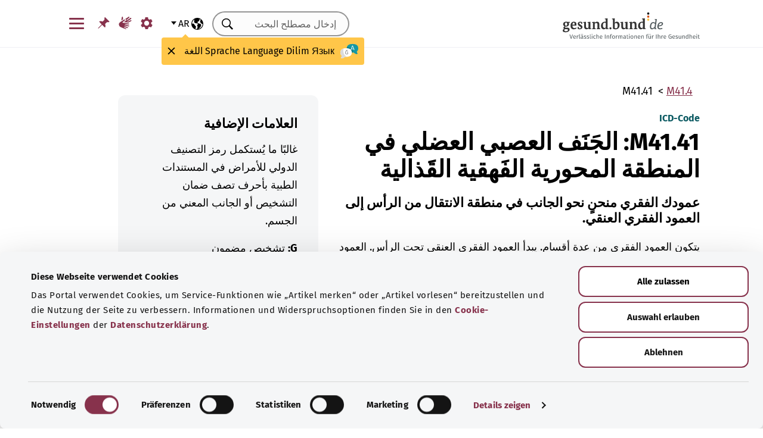

--- FILE ---
content_type: text/html; charset=utf-8
request_url: https://gesund.bund.de/ar/icd-code-suche/m41-41
body_size: 13659
content:
<!DOCTYPE html>
<html dir="rtl" lang="ar">
<head> <meta charset="utf-8">
<!--	implemented by https://www.queo.de/	This website is powered by TYPO3 - inspiring people to share!	TYPO3 is a free open source Content Management Framework initially created by Kasper Skaarhoj and licensed under GNU/GPL.	TYPO3 is copyright 1998-2026 of Kasper Skaarhoj. Extensions are copyright of their respective owners.	Information and contribution at https://typo3.org/
-->
<link rel="icon" href="/_assets/1de4d85ce6099b066b6c08e5ccf4c407/Icons/favicon.ico" type="image/vnd.microsoft.icon">
<title>رمز التصنيف الدولي للأمراض-10: ‎M41.41 الجَنَف العصبي العضلي في المنطقة المحورية الفَهقية القَذالية</title>
<meta name="generator" content="TYPO3 CMS">
<meta name="viewport" content="width=device-width, initial-scale=1">
<meta name="description" content="يمكنك الاطلاع هنا على توضيحات كود تشخيص التصنيف الدولي للأمراض &quot;‎M41.41 الجَنَف العصبي العضلي في المنطقة المحورية الفَهقية القَذالية&quot; وفئاته الفرعية.">
<meta property="og:image" content="/fileadmin/_processed_/2/d/csm_220504_illustration-titelfoto-ICD_6009cb7abb.jpg">
<meta property="og:url" content="https://gesund.bund.de/ar/icd-code-suche/m41-41">
<meta property="og:title" content="رمز التصنيف الدولي للأمراض-10: ‎M41.41 الجَنَف العصبي العضلي في المنطقة المحورية الفَهقية القَذالية">
<meta property="og:description" content="يمكنك الاطلاع هنا على توضيحات كود تشخيص التصنيف الدولي للأمراض &quot;‎M41.41 الجَنَف العصبي العضلي في المنطقة المحورية الفَهقية القَذالية&quot; وفئاته الفرعية.">
<meta property="og:type" content="article">
<meta name="twitter:card" content="summary">
<meta name="twitter:title" content="رمز التصنيف الدولي للأمراض-10: ‎M41.41 الجَنَف العصبي العضلي في المنطقة المحورية الفَهقية القَذالية">
<meta name="twitter:description" content="يمكنك الاطلاع هنا على توضيحات كود تشخيص التصنيف الدولي للأمراض &quot;‎M41.41 الجَنَف العصبي العضلي في المنطقة المحورية الفَهقية القَذالية&quot; وفئاته الفرعية.">
<meta name="google-site-verification" content="DcDbgl2Gs6a6MXyVLukxOnK8e1hkYHrhoEyVTiLoQ1g">
<meta name="apple-mobile-web-app-capable" content="no">
<link rel="preload" as="font" type="font/woff2" crossorigin="anonymous" href="/_assets/1de4d85ce6099b066b6c08e5ccf4c407/Fonts/FiraSans-Bold.woff2?1769076392" >
<link rel="preload" as="font" type="font/woff2" crossorigin="anonymous" href="/_assets/1de4d85ce6099b066b6c08e5ccf4c407/Fonts/FiraSans-Medium.woff2?1769076392" >
<link rel="preload" as="font" type="font/woff2" crossorigin="anonymous" href="/_assets/1de4d85ce6099b066b6c08e5ccf4c407/Fonts/FiraSans-Regular.woff2?1769076392" >
<link rel="stylesheet" href="/_assets/1de4d85ce6099b066b6c08e5ccf4c407/Css/main.bundle.css?1769076392" media="all" integrity="sha384-l+Tav4Ql7ABkDNV6lCHodr8iOqSpalX2FfB8JEc732noXCRjhB76k3hVkke2NcYA" crossorigin="anonymous">
<script> function loadSettings() { const value = '; ' + document.cookie; const parts = value.split('; gb_darstellung='); const data = parts.pop().split(';').shift(); const settings = data.length ? JSON.parse(data) : null; if (settings && settings.font_size) { document.documentElement.classList.remove('font-size--default'); document.documentElement.classList.add('font-size--' + settings.font_size); } if (settings && settings.color_scheme) { document.documentElement.classList.remove('color-scheme--default'); document.documentElement.classList.add('color-scheme--' + settings.color_scheme); } } loadSettings();
</script>
<script type="application/ld+json">{
    "@context": "http://schema.org",
    "@type": "BreadcrumbList",
    "itemListElement": [
        {
            "@type": "ListItem",
            "position": 1,
            "name": "البحث في رمز التصنيف الدولي للأمراض",
            "item": "https://gesund.bund.de/ar/icd-code-suche"
        },
        {
            "@type": "ListItem",
            "position": 2,
            "name": "M41.41"
        }
    ]
}</script>
<link rel="apple-touch-icon" href="/apple-touch-icon.png"><script id="Cookiebot" src="https://consent.cookiebot.com/uc.js" data-cbid="b2486f07-ff46-419b-a561-fadf016f92ac" type="text/javascript" async></script>
<link rel="canonical" href="https://gesund.bund.de/ar/icd-code-suche/m41-41">
<link rel="alternate" hreflang="de" href="https://gesund.bund.de/icd-code-suche/m41-41">
<link rel="alternate" hreflang="en" href="https://gesund.bund.de/en/icd-code-search/m41-41">
<link rel="alternate" hreflang="tr" href="https://gesund.bund.de/tr/icd-kodu-arama/m41-41">
<link rel="alternate" hreflang="ru" href="https://gesund.bund.de/ru/icd-code-suche/m41-41">
<link rel="alternate" hreflang="ar" href="https://gesund.bund.de/ar/icd-code-suche/m41-41">
<link rel="alternate" hreflang="x-default" href="https://gesund.bund.de/icd-code-suche/m41-41">
</head>
<body data-tracking-site="1">
<div class="app theme-default" data-type="110"> <div class="cookie-consent"> <div class="container"> <p></p><p class="cookie-consent__text">تستخدم البوابة ملفات تعريف الارتباط لتوفير وظائف الخدمة مثل تذكر المقال" ولتحسين استخدام الموقع. يمكنك العثور على خيارات المعلومات والاعتراض في إعدادات ملفات تعريف الارتباط الخاصة بإعلان حماية البيانات.</p>" <div class="cookie-consent__btn-group"> <button class="btn btn--outline disable">رفض</button> <button class="btn btn--outline enable">السماح بجميع ملفات تعريف الارتباط</button> </div> </div> </div>	<header class="header">
<div class="header__submenu"> <div class="container">	<a href="#skipNavigation30" class="visually-hidden">تخطي التنقل</a> <div class="header__wrapper-submenu"> <a href="/ar/" class="header__submenu-item brand"> <picture> <img id="gesund-bund-logo" class="icon icon--brand" src="/_assets/1de4d85ce6099b066b6c08e5ccf4c407/Icons/gesund-logo.svg?1769076392" alt="gesund.bund.de - Verlässliche Informationen für Ihre Gesundheit" title="إلى الصفحة الرئيسية" width="330" height="64" /> <img id="gesund-bund-logo-dark-mode" class="icon icon--brand dark-mode" src="/_assets/1de4d85ce6099b066b6c08e5ccf4c407/Icons/gesund-logo--dark-mode.svg?1769076392" alt="gesund.bund.de - Verlässliche Informationen für Ihre Gesundheit" title="إلى الصفحة الرئيسية" width="330" height="64" /> </picture> </a> <div id="language-navigation"> <div class="language-picker"> <button id="select-language-btn" class="language-picker__btn tooltip-trigger" aria-controls="select-language-list" aria-label="اختيار اللغة" aria-describedby="current-language" aria-expanded="false"> <svg width="20" height="20" version="1.1" id="Layer_1" xmlns="http://www.w3.org/2000/svg" xmlns:xlink="http://www.w3.org/1999/xlink" x="0px" y="0px" viewBox="0 0 512 512" enable-background="new 0 0 512 512" xml:space="preserve" aria-hidden="true"> <path d="M437,75C388.7,26.6,324.4,0,256,0S123.3,26.6,75,75C26.6,123.3,0,187.6,0,256s26.6,132.7,75,181 c48.4,48.4,112.6,75,181,75s132.7-26.6,181-75c48.4-48.4,75-112.6,75-181S485.4,123.3,437,75z M252.9,347.3l10.6,21.1 c5.5,11,6.7,23.6,3.3,35.4l-22.3,77.9c-26.5-1.3-52.1-7.2-76-17.2l26.6-53.2c9.1-18.1,5.5-39.9-8.8-54.3l-13.8-13.8 c-21.3-21.3-39-45.9-52.5-72.8c-9.3-18.6-29.3-28.8-49.8-25.3l-40.2,6.7C31.1,193,54.5,137.9,96.2,96.2 c10.6-10.6,22.2-20.1,34.4-28.3l-11.7,82c0,0.3-0.1,0.6-0.1,0.9c-2.4,18.5,2.8,36.9,14.8,52.1c13,16.4,32.4,27,53.3,29.1l65,6.6 l42.9,21.5l-33,33C247.4,307.4,243.8,329.2,252.9,347.3z M415.8,415.8c-32.2,32.2-72.5,53.5-116.3,62l81.2-71.1 c10.6-9.2,18.5-21.2,22.9-34.5l16.4-49.2c4-11.9,3.1-24.7-2.5-35.9c-5.6-11.2-15.3-19.6-27.2-23.6l-64.6-21.5l-55.5-27.7 l-3.2-39.5c1.6-3.2,4.2-5.8,7.5-7.4l39.5-19.8c11.8-5.9,20.6-16.5,24.2-29.2l18.4-65c19.8,9.9,38.1,22.7,54.6,38.2L396,102 c-17.6,11.7-25.2,33.9-18.5,54l19.2,57.6c4.7,14,15.8,25.1,29.7,29.7l55.5,18.5C480.5,320,457.1,374.5,415.8,415.8z" /> </svg> <span id="current-language" class="active_language"> <span class="visually-hidden">اللغة المختارة</span> <abbr title="عربي">ar</abbr> </span> </button> <ul id="select-language-list" class="language-picker__list"> <li id="language-de" class="language-picker__option "> <a href="https://gesund.bund.de/icd-code-suche/m41-41" hreflang="de" title="الألمانية"> <span>Deutsch</span> </a> </li> <li id="language-en" class="language-picker__option "> <a href="https://gesund.bund.de/en/icd-code-search/m41-41" hreflang="en" title="الإنجليزية"> <span>English</span> </a> </li> <li id="language-tr" class="language-picker__option "> <a href="https://gesund.bund.de/tr/icd-kodu-arama/m41-41" hreflang="tr" title="التركية"> <span>Türkçe</span> </a> </li> <li id="language-ru" class="language-picker__option "> <a href="https://gesund.bund.de/ru/icd-code-suche/m41-41" hreflang="ru" title="الروسية"> <span>Русский</span> </a> </li> <li id="language-ar" class="language-picker__option active"> <a href="https://gesund.bund.de/ar/icd-code-suche/m41-41" hreflang="ar" title="العربية"> <span>عربي</span> </a> </li> </ul> </div> <div id="tooltip_language" class="tooltip tooltip--lang" role="tooltip" hidden aria-hidden="true"> <svg height="30" width="30" viewBox="0 0 512 415" aria-hidden="true" xmlns="http://www.w3.org/2000/svg"> <g fill="none"> <path d="m347.939.356c89.491 0 164.061 30.492 164.061 123.688 0 39.308-13.272 67.453-35.329 86.867-4.005 3.525-5.715 8.976-4.326 14.127 3.903 14.48 9.536 29.7 17.262 43.91 5.927 10.9-2.075 24.048-14.477 23.702-30.009-.836-62.771-14.812-87.325-41.505-2.922-3.177-7.103-4.882-11.405-4.53-9.262.757-18.773 1.118-28.462 1.118-89.491 0-164.061-30.492-164.061-123.688 0-93.197 74.572-123.689 164.062-123.689z" fill="#1598a4" /> <path d="m296.422 122.871c-27.969-18.07-64.598-28.515-109.1-31.162-2.253 9.825-3.443 20.58-3.443 32.335 0 93.196 74.57 123.688 164.061 123.688 3.718 0 7.401-.071 11.062-.179.006-.645.024-1.283.024-1.931 0-53.841-21.648-96.288-62.604-122.751z" fill="#117a83" /> <path d="m401.315 166.7-43.695-115.784c-.025-.068-.053-.137-.08-.204-1.573-3.826-5.262-6.297-9.398-6.297h-.009c-4.141.004-7.829 2.482-9.396 6.314-.023.057-.046.113-.067.171l-44.098 115.78c-1.475 3.87.469 8.203 4.34 9.678 3.866 1.474 8.203-.468 9.678-4.34l9.142-24.004h60.498l9.051 23.983c1.133 3.003 3.987 4.854107 7.017 4.854107.88 0 1.775-.157107 2.647-.486107 3.876-1.462 5.832-5.789 4.37-9.665zm-77.87-33.686 24.675-64.786 24.449 64.786z" fill="#fff" /> <path d="m0 245.623c0 39.307 13.272 67.453 35.329 86.867 4.005 3.525 5.715 8.976 4.326 14.127-3.903 14.48-9.536 29.7-17.262 43.909-5.927 10.9 2.075 24.048 14.477 23.702 30.009-.836 62.771-14.812 87.325-41.505 2.922-3.177 7.103-4.882 11.405-4.53 9.262.757 18.773 1.118 28.462 1.118 89.491 0 164.061-30.492 164.061-123.688s-74.572-123.689-164.062-123.689c-89.491 0-164.061 30.493-164.061 123.689z" fill="#fff" /> <path d="m98.158 128.732c-57.403 13.375-98.158 47.997-98.158 116.891 0 39.307 13.272 67.453 35.329 86.867 4.005 3.525 5.715 8.976 4.326 14.127-3.903 14.48-9.536 29.7-17.262 43.909-5.927 10.9 2.075 24.048 14.477 23.702 30.009-.836 62.771-14.812 87.325-41.505 2.922-3.177 7.103-4.882 11.405-4.53 9.262.757 18.773 1.118 28.461 1.118 9.979 0 19.771-.382 29.296-1.185-109.038-33.437-126.653-188.039-95.199-239.394z" fill="#dbdbdb" /> <path d="m179.96 191.28c2.613333 0 5.04-.466667 7.28-1.4s4.293333-2.473333 6.16-4.62c1.586667-1.773333 2.893333-3.803333 3.92-6.09s1.68-4.55 1.96-6.79c.186667-2.053333.023333-3.383333-.49-3.99s-1.283333-.91-2.31-.91-1.843333.233333-2.45.7-1.096667 1.353333-1.47 2.66h.14c-.746667 2.52-2.146667 4.83-4.2 6.93s-4.853333 3.15-8.4 3.15c-3.266667 0-5.973333-1.003333-8.12-3.01s-3.453333-4.503333-3.92-7.49c-.186667-.933333-.513333-1.75-.98-2.45s-1.353333-.956667-2.66-.77c-.933333.186667-1.68.676667-2.24 1.47s-.746667 2.03-.56 3.71c.186667 2.426667.653333 4.713333 1.4 6.86s1.96 4.153333 3.64 6.02c1.773333 2.053333 3.826667 3.57 6.16 4.55s4.713333 1.47 7.14 1.47zm4.2 108.08c7.186667 0 13.276667-1.236667 18.27-3.71s9.053333-5.716667 12.18-9.73 5.39-8.61 6.79-13.79 2.1-10.523333 2.1-16.03c0-3.92-.583333-6.58-1.75-7.98s-3.243333-2.1-6.23-2.1h-25.34c-4.386667 0-6.58 1.773333-6.58 5.32 0 3.266667 2.193333 4.9 6.58 4.9h22.26c0 4.293333-.513333 8.423333-1.54 12.39s-2.66 7.49-4.9 10.57-5.133333 5.53-8.68 7.35-7.886667 2.73-13.02 2.73c-5.04 0-9.683333-1.096667-13.93-3.29s-7.91-5.133333-10.99-8.82-5.483333-8.003333-7.21-12.95-2.59-10.173333-2.59-15.68c0-5.32.863333-10.43 2.59-15.33s4.083333-9.24 7.07-13.02 6.51-6.813333 10.57-9.1 8.423333-3.43 13.09-3.43c2.24 0 4.363333.163333 6.37.49s3.99.91 5.95 1.75 3.943333 1.96 5.95 3.36 4.13 3.173333 6.37 5.32c1.026667 1.026667 2.053333 1.68 3.08 1.96s1.983333.28 2.87 0 1.656667-.7 2.31-1.26 1.166667-1.166667 1.54-1.82c1.12-1.773333.606667-3.943333-1.54-6.51s-5.32-5.063333-9.52-7.49c-3.733333-2.146667-7.466667-3.616667-11.2-4.41s-7.606667-1.19-11.62-1.19c-6.906667 0-13.136667 1.423333-18.69 4.27s-10.29 6.626667-14.21 11.34-6.93 10.173333-9.03 16.38-3.15 12.67-3.15 19.39c0 6.906667 1.073333 13.393333 3.22 19.46s5.226667 11.363333 9.24 15.89 8.82 8.12 14.42 10.78 11.9 3.99 18.9 3.99z" fill="#5e5e5e" /> </g> </svg> <span> <span lang="de">Sprache</span> <span lang="en">Language</span> <span lang="tr">Dilim</span> <span lang="ru">Язык</span> <span lang="ar">اللغة</span> </span> <button class="tooltip__close" title="إغلاق"> <img class="icon icon--close" src="/_assets/1de4d85ce6099b066b6c08e5ccf4c407/Icons/close.svg?1769076392" alt=""> </button> <div class="tooltip__arrow" data-popper-arrow></div> </div> </div> <a class="header__submenu-item search" title="إلى البحث" href="/ar/suche"> <svg width="20" height="20" viewBox="0 0 20 20" xmlns="http://www.w3.org/2000/svg" aria-hidden="true" focusable="false"> <path d="M13.19 11.846l-.187.328 5.062 5.11-1.594 1.593-5.062-5.109-.328.234c-1.25.782-2.547 1.172-3.89 1.172-1.97 0-3.65-.703-5.04-2.11C.761 11.66.065 9.972.065 8.003c0-1.968.695-3.648 2.086-5.039 1.39-1.39 3.07-2.086 5.04-2.086 1.968 0 3.648.696 5.038 2.086 1.39 1.391 2.086 3.07 2.086 5.04a7.066 7.066 0 01-1.125 3.843zm-2.015-7.828c-1.094-1.094-2.422-1.64-3.985-1.64-1.562 0-2.89.546-3.984 1.64-1.094 1.094-1.64 2.422-1.64 3.984 0 1.563.546 2.891 1.64 3.985 1.094 1.094 2.422 1.64 3.984 1.64 1.563 0 2.89-.546 3.985-1.64 1.125-1.125 1.687-2.453 1.687-3.985 0-1.53-.562-2.859-1.687-3.984z" fill-rule="evenodd"/> </svg> <span class="label">البحث</span> </a> <nav id="navigation-burger-trigger" aria-label="التنقل الرئيسي"> <button type="button" data-toggle="collapse" data-target="#navbar-collapse-grid" aria-expanded="false" aria-labelledby="navigation-burger-trigger-label" class="header__submenu-item btn--nav-toggle" aria-controls="navigation-main"> <span class="icon"> <span aria-hidden="true"></span> <span aria-hidden="true"></span> <span aria-hidden="true"></span> </span> <span id="navigation-burger-trigger-label" class="label">قائمة</span> </button> </nav> <nav id="service-navigation-desktop" aria-label="التنقل الرئيسي الإضافي"> <ul class="accessibility-list"> <li> <a href="/ar/barrierefreiheit/darstellung" class="link link--default header__submenu-item accessibility-settings"> <svg width="20" height="20" viewBox="0 0 483 497" xmlns="http://www.w3.org/2000/svg" focusable="false" aria-hidden="true"> <title>الوصف</title> <path d="M477.966 318.39l-52.307-43.782c1.334-9.13 1.982-17.715 1.982-26.108s-.648-16.978-1.983-26.108l52.308-43.783a10.34 10.34 0 002.326-13.114l-47.626-82.49a10.369 10.369 0 00-12.518-4.55l-63.975 23.377c-13.681-10.708-28.879-19.455-45.31-26.058l-11.77-67.211A10.359 10.359 0 00288.891 0h-95.25c-5.025 0-9.333 3.61-10.202 8.565l-11.77 67.211c-16.431 6.603-31.628 15.35-45.31 26.058L62.384 78.455c-4.702-1.75-10.01.192-12.518 4.55L2.24 165.496a10.34 10.34 0 002.325 13.114l52.307 43.783c-1.334 9.13-1.981 17.715-1.981 26.108s.647 16.978 1.982 26.108L4.565 318.391a10.34 10.34 0 00-2.325 13.114l47.625 82.49c2.528 4.358 7.846 6.279 12.518 4.55l63.976-23.378c13.68 10.708 28.878 19.455 45.31 26.058l11.769 67.211a10.359 10.359 0 0010.202 8.565h95.25c5.026 0 9.334-3.61 10.202-8.565l11.77-67.211c16.431-6.603 31.629-15.35 45.31-26.058l63.975 23.378c4.702 1.689 10-.192 12.518-4.55l47.626-82.49a10.34 10.34 0 00-2.325-13.114zm-236.7 33.652c-57.09 0-103.542-46.452-103.542-103.542s46.452-103.542 103.542-103.542S344.808 191.411 344.808 248.5s-46.452 103.542-103.542 103.542z" fill-rule="nonzero" /> </svg> <span class="header__submenu-item_name">الوصف</span> </a> </li> <li> <a href="/ar/barrierefreiheit/gebaerdensprache" class="link link--default header__submenu-item sign-language"> <svg width="22" height="23" xmlns="http://www.w3.org/2000/svg" focusable="false" aria-hidden="true"> <title>لغة الإشارة</title> <path d="M3.08 9.87l5.81-3.81A1.57 1.57 0 0110 5.73a1 1 0 01.71.65.65.65 0 01-.12.77 5.28 5.28 0 01-.86.75l-3 2.29a.48.48 0 00-.15.63c.11.21.4.35.85.42l9.43 1.33a.74.74 0 01.56.24.76.76 0 01.22.56.79.79 0 01-.78.78l-6.28-.51c-.27 0-.42.09-.43.27s.13.32.43.4l6.49 1.62a.71.71 0 01.58.91c-.09.47-.45.64-1.07.5l-6.18-1.18c-.36-.07-.57 0-.63.26s.07.43.38.56l5.12 1.88a.65.65 0 01.27.25.6.6 0 01.12.36.67.67 0 01-.21.5.7.7 0 01-.49.2h-.18L9.4 18.49c-.35-.11-.58-.06-.67.14s0 .39.31.56L12.56 21a.56.56 0 01.23.71c-.09.33-.42.39-1 .17q-8.15-3-9.56-4.1A5 5 0 011 16.05a4.89 4.89 0 01-.5-2.13 4.94 4.94 0 01.08-.87 8.41 8.41 0 01.21-.83 10.4 10.4 0 011-1.27 8.37 8.37 0 011.27-1.06zM5.37 2C5 4 4.7 5.76 4.55 7.35l2.89-1.89-.33-3.77C7 1.16 6.73.92 6.26 1s-.76.39-.87 1zm5.83 2.87l5.59-3.63a.83.83 0 011.21.25.9.9 0 01-.29 1.31l-4.44 3.69a.37.37 0 000 .58.42.42 0 00.62 0l5.85-3.89a.82.82 0 011.31.32 1 1 0 01-.41 1.5l-6 3.93a.35.35 0 00-.1.49c.11.2.33.21.66.05L20.33 7a.48.48 0 01.18-.08.58.58 0 01.19 0 .77.77 0 01.56.23.75.75 0 01.24.54.81.81 0 01-.15.48.86.86 0 01-.38.28c-1.69.92-3.28 1.76-4.75 2.54L10 10.26c-.7-.11-.83-.34-.39-.68s.88-.66 1.29-1 .8-.69 1.17-1a1.39 1.39 0 00.28-.43 1.32 1.32 0 00.1-.53 1.3 1.3 0 00-.09-.49 2.22 2.22 0 00-.23-.43 1.92 1.92 0 00-.93-.83z" /> </svg> <span class="header__submenu-item_name">لغة الإشارة</span> </a> </li> <li> <a href="/ar/merkzettel" class="link link--default header__submenu-item bookmarks" title="ورقة الملاحظات"> <svg width="20" height="19" viewBox="0 0 498 497" xmlns="http://www.w3.org/2000/svg" focusable="false" aria-hidden="true"> <title>ورقة الملاحظات</title> <path d="M0 497l31.066-12.135 152.417-150.96 107.274 108.244c1.618 1.618 3.398 2.832 5.34 3.64 1.941.81 3.883 1.214 5.824 1.214.648 0 1.295-.08 1.942-.242a7.979 7.979 0 011.942-.243c2.588-.647 4.854-1.942 6.795-3.883a18.867 18.867 0 004.369-6.796c6.796-22.652 9.304-45.79 7.524-69.413-1.78-23.623-7.686-46.275-17.718-67.956l85.917-85.917c6.148 1.942 12.54 3.398 19.173 4.369 6.634.97 13.51 1.456 20.63 1.456 8.414 0 17.151-.647 26.212-1.942 9.06-1.294 18.284-3.398 27.668-6.31 2.589-.97 4.773-2.427 6.553-4.369 1.78-1.941 2.993-4.206 3.64-6.795a15.776 15.776 0 000-7.767c-.647-2.588-1.941-4.854-3.883-6.795L314.057 4.8c-1.942-1.942-4.207-3.317-6.796-4.126-2.589-.809-5.34-.89-8.252-.243-2.589.648-4.854 1.942-6.796 3.884a18.866 18.866 0 00-4.368 6.795c-5.178 17.151-8.09 33.574-8.738 49.269-.647 15.695 1.133 30.661 5.34 44.9-.647.323-1.133.647-1.456.97l-.971.971-83.004 83.005a206.935 206.935 0 00-41.26-14.077 194.331 194.331 0 00-43.2-4.854c-9.061 0-18.041.647-26.94 1.941a172.687 172.687 0 00-25.97 5.825 18.866 18.866 0 00-6.795 4.369c-1.942 1.942-3.236 4.207-3.884 6.796-.647 2.588-.566 5.177.243 7.766.81 2.589 2.184 4.854 4.126 6.796L161.64 312.06 12.62 463.021 0 497z" fill-rule="nonzero" /> </svg> <span class="header__submenu-item_name" role="status" aria-atomic=true>ورقة الملاحظات (<span class="bookmark_link-count">0</span>)</span> </a> </li> </ul> </nav>
<div class="search-input"> <form action="/ar/suche" class="search-form"> <input class="input--text search-form__input typeahead" type="text" name="q" value="" placeholder="إدخال مصطلح البحث" aria-label="إدخال مصطلح البحث" data-provide="typeahead" autocomplete="off" role="combobox" /> <button type="button" tabindex="-1" style="visibility: visible;" class="remove_input_value">+</button> <!-- set the hidden field "mode" (get parameter) for result page if only tag-item (auto-complete) selected name="mode" value="like-tag" --> <button type="submit" class="search-form__submit" title="بحث"> <span class="visually-hidden"> بحث </span> </button> </form>
</div> </div> </div> <div id="skipNavigation30" class="visually-hidden">&nbsp;</div>
</div>	<div id="navbar-collapse-grid" class="header__mainmenu"> <div class="container"> <nav id="navigation-main" aria-label="التنقل الرئيسي"> <a href="#skipNavigation40" class="visually-hidden">تخطي التنقل</a> <ul class="header__wrapper-mainmenu"> <li class="header__mainmenu-item "> <a href="#" class="header__mainmenu-link" title="الرعاىة الصحية" role="button" aria-expanded="false"> الرعاىة الصحية </a> <div class="dropdown-menu" tabindex="-1"> <div class="container dropdown-menu__wrapper"> <h2 class="dropdown-menu__title">الرعاىة الصحية</h2> <ul class="dropdown-menu__list "> <li class="dropdown-menu__item "> <h3 class="dropdown-menu__list-title">قطاع الرعاية الصحة </h3> </li> <li class="dropdown-menu__item "> <a class="link--default dropdown-menu__link" href="/ar/themen/das-gesundheitssystem" title="نظام الرعاية الصحية"> نظام الرعاية الصحية </a> </li> <li class="dropdown-menu__item "> <a class="link--default dropdown-menu__link" href="/ar/themen/gesundheitskompetenz" title="التوعية الصحية"> التوعية الصحية </a> </li> <li class="dropdown-menu__item "> <a class="link--default dropdown-menu__link" href="/ar/service/beratung-und-hilfe" title="المشورة والمساعدة"> المشورة والمساعدة </a> </li> <li class="dropdown-menu__item "> <a class="link--default dropdown-menu__link" href="https://gesund.bund.de/ar/themen/rechte-fuer-patienten" title="حقوق المرضى"> حقوق المرضى </a> </li> <li class="dropdown-menu__item "> <a class="link--default dropdown-menu__link" href="/ar/selbsthilfe" title="مساعدة الذات"> مساعدة الذات </a> </li> </ul> <ul class="dropdown-menu__list "> <li class="dropdown-menu__item "> <h3 class="dropdown-menu__list-title">الخدمات </h3> </li> <li class="dropdown-menu__item "> <a class="link--default dropdown-menu__link" href="/ar/themen/leistungen-fuer-versicherte" title="الخدمات المُقدمة للمؤمن عليهم"> الخدمات المُقدمة للمؤمن عليهم </a> </li> <li class="dropdown-menu__item "> <a class="link--default dropdown-menu__link" href="/ar/themen/arzneimittel" title="العقاقير الطبية"> العقاقير الطبية </a> </li> <li class="dropdown-menu__item "> <a class="link--default dropdown-menu__link" href="/ar/themen/vorsorge-und-frueherkennung" title="الوقاية والكشف المبكر"> الوقاية والكشف المبكر </a> </li> <li class="dropdown-menu__item "> <a class="link--default dropdown-menu__link" href="/ar/ausserklinische-intensivpflege" title="العناية المركزة للمرضى الخارجيين"> العناية المركزة للمرضى الخارجيين </a> </li> </ul> <button class="btn btn--close dropdown-menu__close"> إغلاق <img class="icon icon--close" src="/_assets/1de4d85ce6099b066b6c08e5ccf4c407/Icons/close.svg?1769076392" alt=""> </button> </div> </div> </li> <li class="header__mainmenu-item "> <a href="#" class="header__mainmenu-link" title="الرعاية" role="button" aria-expanded="false"> الرعاية </a> <div class="dropdown-menu" tabindex="-1"> <div class="container dropdown-menu__wrapper"> <h2 class="dropdown-menu__title">الرعاية</h2> <ul class="dropdown-menu__list "> <li class="dropdown-menu__item "> <h3 class="dropdown-menu__list-title">المواضيع </h3> </li> <li class="dropdown-menu__item "> <a class="link--default dropdown-menu__link" href="/themen/pflegeversorgung" title="تأمين الرعاية"> تأمين الرعاية </a> </li> <li class="dropdown-menu__item "> <a class="link--default dropdown-menu__link" href="/themen/pflegeleistungen" title="خدمات الرعاية"> خدمات الرعاية </a> </li> <li class="dropdown-menu__item "> <a class="link--default dropdown-menu__link" href="/ar/themen/pflegende-angehoerige" title="رعاية الأقارب"> رعاية الأقارب </a> </li> <li class="dropdown-menu__item "> <a class="link--default dropdown-menu__link" href="/ar/themen/pflegealltag-und-wohnen" title="يوميات الرعاية والسكن"> يوميات الرعاية والسكن </a> </li> </ul> <button class="btn btn--close dropdown-menu__close"> إغلاق <img class="icon icon--close" src="/_assets/1de4d85ce6099b066b6c08e5ccf4c407/Icons/close.svg?1769076392" alt=""> </button> </div> </div> </li> <li class="header__mainmenu-item "> <a href="#" class="header__mainmenu-link" title="الصحة الرقمية" role="button" aria-expanded="false"> الصحة الرقمية </a> <div class="dropdown-menu" tabindex="-1"> <div class="container dropdown-menu__wrapper"> <h2 class="dropdown-menu__title">الصحة الرقمية</h2> <ul class="dropdown-menu__list "> <li class="dropdown-menu__item "> <h3 class="dropdown-menu__list-title">التحول الرقمي في قطاع الرعاية الصحية </h3> </li> <li class="dropdown-menu__item "> <a class="link--default dropdown-menu__link" href="/ar/themen/gesundheit-und-digitalisierung" title="الصحة والرقمنة"> الصحة والرقمنة </a> </li> <li class="dropdown-menu__item "> <a class="link--default dropdown-menu__link" href="/ar/themen/telemedizin" title="الطب عن بعد"> الطب عن بعد </a> </li> </ul> <ul class="dropdown-menu__list "> <li class="dropdown-menu__item "> <h3 class="dropdown-menu__list-title">التطبيقات الرقمية </h3> </li> <li class="dropdown-menu__item "> <a class="link--default dropdown-menu__link" href="/themen/elektronische-patientenakte-epa" title="ملف المريض الإلكتروني"> ملف المريض الإلكتروني </a> </li> <li class="dropdown-menu__item "> <a class="link--default dropdown-menu__link" href="/ar/themen/elektronische-gesundheitskarte-egk" title="بطاقة الصحة الإلكترونية"> بطاقة الصحة الإلكترونية </a> </li> <li class="dropdown-menu__item "> <a class="link--default dropdown-menu__link" href="/ar/themen/gesundheits-apps-diga-und-dipa" title="تطبيقات الصحة (DiGA وDiPA)"> تطبيقات الصحة (DiGA وDiPA) </a> </li> <li class="dropdown-menu__item "> <a class="link--default dropdown-menu__link" href="/ar/gesundheit-digital/alles-zum-e-rezept" title="الوصفات الإلكترونية"> الوصفات الإلكترونية </a> </li> <li class="dropdown-menu__item "> <a class="link--default dropdown-menu__link" href="/ar/die-elektronische-arbeitsunfaehigkeitsbescheinigung-eau" title="شهادة إلكترونية بعدم القدرة على العمل"> شهادة إلكترونية بعدم القدرة على العمل </a> </li> </ul> <button class="btn btn--close dropdown-menu__close"> إغلاق <img class="icon icon--close" src="/_assets/1de4d85ce6099b066b6c08e5ccf4c407/Icons/close.svg?1769076392" alt=""> </button> </div> </div> </li> <li class="header__mainmenu-item "> <a href="#" class="header__mainmenu-link" title="عِش بصحةٍ جيدة" role="button" aria-expanded="false"> عِش بصحةٍ جيدة </a> <div class="dropdown-menu" tabindex="-1"> <div class="container dropdown-menu__wrapper"> <h2 class="dropdown-menu__title">عِش بصحةٍ جيدة</h2> <ul class="dropdown-menu__list "> <li class="dropdown-menu__item "> <h3 class="dropdown-menu__list-title">البقاء بصحة جيدة </h3> </li> <li class="dropdown-menu__item "> <a class="link--default dropdown-menu__link" href="/ar/themen/vorsorge-und-frueherkennung" title="الوقاية والكشف المبكر"> الوقاية والكشف المبكر </a> </li> <li class="dropdown-menu__item "> <a class="link--default dropdown-menu__link" href="/ar/themen/ernaehrung-und-bewegung" title="التغذية والحركة"> التغذية والحركة </a> </li> <li class="dropdown-menu__item "> <a class="link--default dropdown-menu__link" href="/ar/themen/psyche-und-wohlbefinden" title="الحالة الصحية والرفاهية"> الحالة الصحية والرفاهية </a> </li> <li class="dropdown-menu__item "> <a class="link--default dropdown-menu__link" href="/ar/themen/retten-und-helfen" title="الإنقاذ والمساعدة"> الإنقاذ والمساعدة </a> </li> <li class="dropdown-menu__item "> <a class="link--default dropdown-menu__link" href="/ar/themen/sucht-bewaeltigen" title="التغلب على الإدمان"> التغلب على الإدمان </a> </li> <li class="dropdown-menu__item "> <a class="link--default dropdown-menu__link" href="/ar/themen/umwelt-und-gesundheit" title="البيئة والصحة"> البيئة والصحة </a> </li> </ul> <ul class="dropdown-menu__list "> <li class="dropdown-menu__item "> <h3 class="dropdown-menu__list-title">مراحل الحياة </h3> </li> <li class="dropdown-menu__item "> <a class="link--default dropdown-menu__link" href="/ar/themen/gesund-aufwachsen" title="النمو بصحةٍ جيدة"> النمو بصحةٍ جيدة </a> </li> <li class="dropdown-menu__item "> <a class="link--default dropdown-menu__link" href="/ar/themen/gesund-am-arbeitsplatz" title="الصحة في مكان العمل"> الصحة في مكان العمل </a> </li> <li class="dropdown-menu__item "> <a class="link--default dropdown-menu__link" href="/ar/themen/schwangerschaft-und-geburt" title="الحمل والولادة"> الحمل والولادة </a> </li> <li class="dropdown-menu__item "> <a class="link--default dropdown-menu__link" href="/ar/themen/gesund-im-alter" title="التمتع بصحة جيدة في الشيخوخة"> التمتع بصحة جيدة في الشيخوخة </a> </li> </ul> <button class="btn btn--close dropdown-menu__close"> إغلاق <img class="icon icon--close" src="/_assets/1de4d85ce6099b066b6c08e5ccf4c407/Icons/close.svg?1769076392" alt=""> </button> </div> </div> </li> <li class="header__mainmenu-item "> <a href="#" class="header__mainmenu-link" title="الأمراض" role="button" aria-expanded="false"> الأمراض </a> <div class="dropdown-menu" tabindex="-1"> <div class="container dropdown-menu__wrapper"> <h2 class="dropdown-menu__title">الأمراض</h2> <ul class="dropdown-menu__list "> <li class="dropdown-menu__item "> <h3 class="dropdown-menu__list-title">المواضيع </h3> </li> <li class="dropdown-menu__item "> <a class="link--default dropdown-menu__link" href="/ar/themen/atemwege" title="مجاري التنفس"> مجاري التنفس </a> </li> <li class="dropdown-menu__item "> <a class="link--default dropdown-menu__link" href="/ar/themen/augen" title="العيون"> العيون </a> </li> <li class="dropdown-menu__item "> <a class="link--default dropdown-menu__link" href="/ar/themen/blut-und-lymphsystem" title="نظام الدم والنظام الليمفاوي"> نظام الدم والنظام الليمفاوي </a> </li> <li class="dropdown-menu__item "> <a class="link--default dropdown-menu__link" href="/ar/themen/geschlechtsorgane" title="الأعضاء التناسلية"> الأعضاء التناسلية </a> </li> <li class="dropdown-menu__item "> <a class="link--default dropdown-menu__link" href="/ar/themen/hals-nase-und-ohren" title="الرقبة والأنف والأذن"> الرقبة والأنف والأذن </a> </li> <li class="dropdown-menu__item "> <a class="link--default dropdown-menu__link" href="/ar/themen/haut" title="الجلد"> الجلد </a> </li> <li class="dropdown-menu__item "> <a class="link--default dropdown-menu__link" href="/ar/themen/herz-und-kreislauf" title="القلب والدورة الدموية"> القلب والدورة الدموية </a> </li> <li class="dropdown-menu__item "> <a class="link--default dropdown-menu__link" href="/ar/themen/hormone" title="الهرمونات"> الهرمونات </a> </li> <li class="dropdown-menu__item "> <a class="link--default dropdown-menu__link" href="/ar/themen/immunsystem" title="جهاز المناعة"> جهاز المناعة </a> </li> <li class="dropdown-menu__item "> <a class="link--default dropdown-menu__link" href="/ar/themen/kopf-und-nerven" title="الرأس والأعصاب"> الرأس والأعصاب </a> </li> <li class="dropdown-menu__item "> <a class="link--default dropdown-menu__link" href="/ar/themen/psyche" title="الحالة النفسية"> الحالة النفسية </a> </li> <li class="dropdown-menu__item "> <a class="link--default dropdown-menu__link" href="/ar/themen/muskeln-knochen-und-gelenke" title="العضلات، والعظام، والمفاصل"> العضلات، والعظام، والمفاصل </a> </li> <li class="dropdown-menu__item "> <a class="link--default dropdown-menu__link" href="/ar/themen/nieren-und-harnwege" title="الكلى والمسالك البولية"> الكلى والمسالك البولية </a> </li> <li class="dropdown-menu__item "> <a class="link--default dropdown-menu__link" href="/ar/themen/verdauung-und-stoffwechsel" title="الهضم والتمثيل الغذائي"> الهضم والتمثيل الغذائي </a> </li> <li class="dropdown-menu__item "> <a class="link--default dropdown-menu__link" href="/ar/themen/zaehne-und-zahnfleisch" title="الأسنان واللثة"> الأسنان واللثة </a> </li> </ul> <ul class="dropdown-menu__list "> <li class="dropdown-menu__item "> <h3 class="dropdown-menu__list-title">مواضيع خاصة </h3> </li> <li class="dropdown-menu__item "> <a class="link--default dropdown-menu__link" href="/ar/special/allergien" title="أنواع الحساسية"> أنواع الحساسية </a> </li> <li class="dropdown-menu__item "> <a class="link--default dropdown-menu__link" href="/ar/themen/infektionen-und-infektionskrankheiten" title="العدوى والأمراض المعدية"> العدوى والأمراض المعدية </a> </li> <li class="dropdown-menu__item "> <a class="link--default dropdown-menu__link" href="/ar/themen/krebs" title="السرطان"> السرطان </a> </li> <li class="dropdown-menu__item "> <a class="link--default dropdown-menu__link" href="/ar/krankheiten-a-bis-z" title="الأمراض من أ إلى ي"> الأمراض من أ إلى ي </a> </li> </ul> <button class="btn btn--close dropdown-menu__close"> إغلاق <img class="icon icon--close" src="/_assets/1de4d85ce6099b066b6c08e5ccf4c407/Icons/close.svg?1769076392" alt=""> </button> </div> </div> </li> <li class="header__mainmenu-item active"> <a href="#" class="header__mainmenu-link" title="الخدمة" role="button" aria-expanded="false"> الخدمة </a> <div class="dropdown-menu" tabindex="-1"> <div class="container dropdown-menu__wrapper"> <h2 class="dropdown-menu__title">الخدمة</h2> <ul class="dropdown-menu__list "> <li class="dropdown-menu__item "> <h3 class="dropdown-menu__list-title">المعلومات </h3> </li> <li class="dropdown-menu__item "> <a class="link--default dropdown-menu__link" href="https://gesund.bund.de/notfallnummern" title="أرقام الطوارىء"> أرقام الطوارىء </a> </li> <li class="dropdown-menu__item "> <a class="link--default dropdown-menu__link" href="/ar/icd-ops-code-suche" title="رموز التصنيف الدولي للأمراض &quot;ICD&quot; / رموز العمليات والإجراءات &quot;OPS&quot;"> رموز التصنيف الدولي للأمراض &quot;ICD&quot; / رموز العمليات والإجراءات &quot;OPS&quot; </a> </li> <li class="dropdown-menu__item "> <a class="link--default dropdown-menu__link" href="/ar/krankheiten-a-bis-z" title="الأمراض من أ إلى ي"> الأمراض من أ إلى ي </a> </li> <li class="dropdown-menu__item "> <a class="link--default dropdown-menu__link" href="" title="مسرد المصطلحات"> مسرد المصطلحات </a> </li> <li class="dropdown-menu__item "> <a class="link--default dropdown-menu__link" href="https://infektionsradar.gesund.bund.de/" title="رادار العدوى"> رادار العدوى </a> </li> <li class="dropdown-menu__item "> <a class="link--default dropdown-menu__link" href="/ar/service/mediathek" title="المكتبة السمعية البصرية"> المكتبة السمعية البصرية </a> </li> </ul> <ul class="dropdown-menu__list "> <li class="dropdown-menu__item active"> <h3 class="dropdown-menu__list-title">خدمات البحث </h3> </li> <li class="dropdown-menu__item "> <a class="link--default dropdown-menu__link" href="/ar/suchen/aerztinnen-und-aerzte" title="البحث عن طبيب"> البحث عن طبيب </a> </li> <li class="dropdown-menu__item "> <a class="link--default dropdown-menu__link" href="https://gesund.bund.de/bundes-klinik-atlas" title="البحث عن مستشفى"> البحث عن مستشفى </a> </li> <li class="dropdown-menu__item "> <a class="link--default dropdown-menu__link" href="https://www.aponet.de/apothekensuche" title="البحث عن صيدلية"> البحث عن صيدلية </a> </li> </ul> <button class="btn btn--close dropdown-menu__close"> إغلاق <img class="icon icon--close" src="/_assets/1de4d85ce6099b066b6c08e5ccf4c407/Icons/close.svg?1769076392" alt=""> </button> </div> </div> </li> </ul> <div id="skipNavigation40" class="visually-hidden">&nbsp;</div> </nav> </div> <div class="divider"></div> <div class="container"> <nav id="service-navigation-mobile" aria-label="التنقل الرئيسي الإضافي"> <a href="#skipNavigation50" class="visually-hidden">تخطي التنقل</a> <ul class="header__mainmenu-footer"> <li> <a href="/ar/barrierefreiheit/darstellung" class="link link--default accessibility-settings"> <svg width="20" height="20" viewBox="0 0 483 497" xmlns="http://www.w3.org/2000/svg" focusable="false" aria-hidden="true"> <title>الوصف</title> <path d="M477.966 318.39l-52.307-43.782c1.334-9.13 1.982-17.715 1.982-26.108s-.648-16.978-1.983-26.108l52.308-43.783a10.34 10.34 0 002.326-13.114l-47.626-82.49a10.369 10.369 0 00-12.518-4.55l-63.975 23.377c-13.681-10.708-28.879-19.455-45.31-26.058l-11.77-67.211A10.359 10.359 0 00288.891 0h-95.25c-5.025 0-9.333 3.61-10.202 8.565l-11.77 67.211c-16.431 6.603-31.628 15.35-45.31 26.058L62.384 78.455c-4.702-1.75-10.01.192-12.518 4.55L2.24 165.496a10.34 10.34 0 002.325 13.114l52.307 43.783c-1.334 9.13-1.981 17.715-1.981 26.108s.647 16.978 1.982 26.108L4.565 318.391a10.34 10.34 0 00-2.325 13.114l47.625 82.49c2.528 4.358 7.846 6.279 12.518 4.55l63.976-23.378c13.68 10.708 28.878 19.455 45.31 26.058l11.769 67.211a10.359 10.359 0 0010.202 8.565h95.25c5.026 0 9.334-3.61 10.202-8.565l11.77-67.211c16.431-6.603 31.629-15.35 45.31-26.058l63.975 23.378c4.702 1.689 10-.192 12.518-4.55l47.626-82.49a10.34 10.34 0 00-2.325-13.114zm-236.7 33.652c-57.09 0-103.542-46.452-103.542-103.542s46.452-103.542 103.542-103.542S344.808 191.411 344.808 248.5s-46.452 103.542-103.542 103.542z" fill-rule="nonzero" /> </svg> الوصف </a> </li> <li> <a href="/ar/barrierefreiheit/gebaerdensprache" class="link link--default sign-language"> <svg width="22" height="23" xmlns="http://www.w3.org/2000/svg" focusable="false" aria-hidden="true"> <title>لغة الإشارة</title> <path d="M3.08 9.87l5.81-3.81A1.57 1.57 0 0110 5.73a1 1 0 01.71.65.65.65 0 01-.12.77 5.28 5.28 0 01-.86.75l-3 2.29a.48.48 0 00-.15.63c.11.21.4.35.85.42l9.43 1.33a.74.74 0 01.56.24.76.76 0 01.22.56.79.79 0 01-.78.78l-6.28-.51c-.27 0-.42.09-.43.27s.13.32.43.4l6.49 1.62a.71.71 0 01.58.91c-.09.47-.45.64-1.07.5l-6.18-1.18c-.36-.07-.57 0-.63.26s.07.43.38.56l5.12 1.88a.65.65 0 01.27.25.6.6 0 01.12.36.67.67 0 01-.21.5.7.7 0 01-.49.2h-.18L9.4 18.49c-.35-.11-.58-.06-.67.14s0 .39.31.56L12.56 21a.56.56 0 01.23.71c-.09.33-.42.39-1 .17q-8.15-3-9.56-4.1A5 5 0 011 16.05a4.89 4.89 0 01-.5-2.13 4.94 4.94 0 01.08-.87 8.41 8.41 0 01.21-.83 10.4 10.4 0 011-1.27 8.37 8.37 0 011.27-1.06zM5.37 2C5 4 4.7 5.76 4.55 7.35l2.89-1.89-.33-3.77C7 1.16 6.73.92 6.26 1s-.76.39-.87 1zm5.83 2.87l5.59-3.63a.83.83 0 011.21.25.9.9 0 01-.29 1.31l-4.44 3.69a.37.37 0 000 .58.42.42 0 00.62 0l5.85-3.89a.82.82 0 011.31.32 1 1 0 01-.41 1.5l-6 3.93a.35.35 0 00-.1.49c.11.2.33.21.66.05L20.33 7a.48.48 0 01.18-.08.58.58 0 01.19 0 .77.77 0 01.56.23.75.75 0 01.24.54.81.81 0 01-.15.48.86.86 0 01-.38.28c-1.69.92-3.28 1.76-4.75 2.54L10 10.26c-.7-.11-.83-.34-.39-.68s.88-.66 1.29-1 .8-.69 1.17-1a1.39 1.39 0 00.28-.43 1.32 1.32 0 00.1-.53 1.3 1.3 0 00-.09-.49 2.22 2.22 0 00-.23-.43 1.92 1.92 0 00-.93-.83z" /> </svg> لغة الإشارة </a> </li> <li> <a href="/ar/merkzettel" class="link link--default bookmarks" title="ورقة الملاحظات"> <svg width="20" height="19" viewBox="0 0 498 497" xmlns="http://www.w3.org/2000/svg" focusable="false" aria-hidden="true"> <title>ورقة الملاحظات</title> <path d="M0 497l31.066-12.135 152.417-150.96 107.274 108.244c1.618 1.618 3.398 2.832 5.34 3.64 1.941.81 3.883 1.214 5.824 1.214.648 0 1.295-.08 1.942-.242a7.979 7.979 0 011.942-.243c2.588-.647 4.854-1.942 6.795-3.883a18.867 18.867 0 004.369-6.796c6.796-22.652 9.304-45.79 7.524-69.413-1.78-23.623-7.686-46.275-17.718-67.956l85.917-85.917c6.148 1.942 12.54 3.398 19.173 4.369 6.634.97 13.51 1.456 20.63 1.456 8.414 0 17.151-.647 26.212-1.942 9.06-1.294 18.284-3.398 27.668-6.31 2.589-.97 4.773-2.427 6.553-4.369 1.78-1.941 2.993-4.206 3.64-6.795a15.776 15.776 0 000-7.767c-.647-2.588-1.941-4.854-3.883-6.795L314.057 4.8c-1.942-1.942-4.207-3.317-6.796-4.126-2.589-.809-5.34-.89-8.252-.243-2.589.648-4.854 1.942-6.796 3.884a18.866 18.866 0 00-4.368 6.795c-5.178 17.151-8.09 33.574-8.738 49.269-.647 15.695 1.133 30.661 5.34 44.9-.647.323-1.133.647-1.456.97l-.971.971-83.004 83.005a206.935 206.935 0 00-41.26-14.077 194.331 194.331 0 00-43.2-4.854c-9.061 0-18.041.647-26.94 1.941a172.687 172.687 0 00-25.97 5.825 18.866 18.866 0 00-6.795 4.369c-1.942 1.942-3.236 4.207-3.884 6.796-.647 2.588-.566 5.177.243 7.766.81 2.589 2.184 4.854 4.126 6.796L161.64 312.06 12.62 463.021 0 497z" fill-rule="nonzero" /> </svg> <span role="status" aria-atomic=true>ورقة الملاحظات (<span class="bookmark_link-count">0</span>)</span> </a> </li> </ul> <a id="skipNavigation50" class="invisible">&nbsp;</a> </nav> </div>
</div>	</header>	<main> <div class="default-page icd-code-page "> <article> <div class="container"> <div class="row"> <div id="standard-textseite-headline-h1" class="col-12 col-lg-7">
<div class="breadcrumb"> <ul class="breadcrumb-navigation__list"> <li class="item-link"> <a class="link--default" href="/ar/icd-code-suche/m41-4"> M41.4 </a> </li> <li>M41.41</li> </ul>
</div> <h1>	<small class="pointed-brand">	ICD-Code	</small>	M41.41: الجَنَف العصبي العضلي في المنطقة المحورية الفَهقية القَذالية </h1>
<section class="textandmedia"> <div data-text-key="M41.41"> <h2 dir="rtl">عمودك الفقري منحنٍ نحو الجانب في منطقة الانتقال من الرأس إلى العمود الفقري العنقي.</h2><p dir="rtl"><span class="info" title="Infotext 191: Wirbelsäule - Abschnitte " dir="rtl">يتكون العمود الفقري من عدة أقسام. يبدأ العمود الفقري العنقي تحت الرأس. العمود الفقري العنقي متحرك للغاية. ويقع تحته العمود الفقري الصدري. تكون الأضلاع متصلة بالعمود الفقري الصدري. أسفل العمود الفقري الصدري يقع العمود الفقري القطني. كما أن العمود الفقري القطني أيضًا متحرك للغاية ويحمل جزءًا كبيرًا من حمل الجسم. بعد العمود الفقري القطني يأتي العجز والعصعص.</span></p><p dir="rtl">عندما النظر إلى العمود الفقري من الخلف، فعادة ما يبدو مستقيمًا. في حالتك، ينحني عمودك الفقري نحو الجانب ويلتف بشكلٍ إضافي. إذا كان العمود الفقري مثنيًا، فقد يسود شعور بالألم في الظهر.</p><p dir="rtl">تسبب مرض أصاب العضلات أو الأعصاب في الانحناء في منطقة الانتقال من الرأس إلى العمود الفقري العنقي.</p> </div> <div class="icd-detail-note mobile"> <h2> العلامات الإضافية </h2> <p> غالبًا ما يُستكمل رمز التصنيف الدولي للأمراض في المستندات الطبية بأحرف تصف ضمان التشخيص أو الجانب المعني من الجسم. </p> <ul> <li><strong>G:</strong> تشخيص مضمون</li> <li><strong>V:</strong> اشتباه</li> <li><strong>Z:</strong> الحالة بعد</li> <li><strong>A:</strong> استبعاد</li> <li><strong>L:</strong> روابط</li> <li><strong>R:</strong> الحقوق</li> <li><strong>B:</strong> متبادل</li> </ul> <br> <a class="link link--default" title="المزيد من المعلومات" href="/ar/was-sind-icd-und-ops-codes"> المزيد من المعلومات </a> </div> <div class="message-box message-box--primary"> <h2> إرشاد </h2> <p> لا تُستخدم هذه المعلومات للتشخيص الذاتي ولا تحل بأي حال من الأحوال محل استشارة الطبيبة أو الطبيب. إذا وجدت كود التصنيف الدولي للأمراض (ICD) في مستند طبي شخصي، فابحث أيضًا عن <strong>المُعرفات الإضافية</strong> للتأكد من التشخيص.</br>يتولى الطبيب مساعدتك إذا كانت لديك استفسارات متعلقة بالصحة وسيشرح لك كود التشخيص الخاص بالتصنيف الدولي للأمراض (ICD) عن طريق المحادثات المباشرة حسب اللزوم. </p> </div>
</section> <section class="textandmedia icd-source"> <h2> المصدر </h2> <p> مُقدم من شركة &quot;Was hab’ ich?‎&quot; ذات المسؤولية المحدودة غير الربحية بالنيابة عن الوزارة الاتحادية للصحة (BMG). </p> </section> </div> <aside class="col-12 col-lg-4 offset-lg-1"> <div class="icd-detail-note desktop"> <h2> العلامات الإضافية </h2> <p> غالبًا ما يُستكمل رمز التصنيف الدولي للأمراض في المستندات الطبية بأحرف تصف ضمان التشخيص أو الجانب المعني من الجسم. </p> <ul> <li><strong>G:</strong> تشخيص مضمون</li> <li><strong>V:</strong> اشتباه</li> <li><strong>Z:</strong> الحالة بعد</li> <li><strong>A:</strong> استبعاد</li> <li><strong>L:</strong> روابط</li> <li><strong>R:</strong> الحقوق</li> <li><strong>B:</strong> متبادل</li> </ul> <br> <a class="link link--default" title="المزيد من المعلومات" href="/ar/was-sind-icd-und-ops-codes"> المزيد من المعلومات </a> </div> </aside> <!-- <section class="col-12 col-lg-7 textandmedia"> <h2> إرشاد </h2> <p> في الرعاية التمريضية للمرضى الخارجيين، يُستكمل دائمًا رمز التصنيف الدولي للأمراض في المستندات الطبية بعلامات إضافية لضمان التشخيص (A‏، G‏، V أو Z): A (تشخيص مستبعد)، G (تشخيص مضمون)، V (تشخيص ظني) و Z (الحالة بعد التشخيص المعني). </p> </section> --> </div> </div> </article> </div>	</main>	<footer class="footer">	<div class="footer-top"> <div class="container"> <div class="footer-top__wrapper"> <a id="scrollToTop" class="footer-top__link bounce-top" href="#"> رجوع إلى الأعلى <img class="icon icon--arrow-up" role="img" aria-hidden="true" src="/_assets/1de4d85ce6099b066b6c08e5ccf4c407/Icons/arrow-up.svg?1769076392" alt="" width="17" height="17"> </a> <div class="footer-top__gesund-bund"> <div> <img class="footer-top__bmg-logo" src="/_assets/1de4d85ce6099b066b6c08e5ccf4c407/Icons/bmg-logo.svg?1769076392" alt="Logo - Bundesministerium für Gesundheit" width="180" height="90"> <img class="footer-top__bmg-logo dark-mode" src="/_assets/1de4d85ce6099b066b6c08e5ccf4c407/Icons/bmg-logo-darkmode.svg?1769076392" alt="Logo - Bundesministerium für Gesundheit" width="180" height="90"> </div> <div> <p> <span><strong>gesund.bund.de</strong></span> إحدى الخدمات المقدمة من وزارة الصحة الاتحادية. </p> </div> </div> </div> </div>
</div>	<div class="footer-main"> <div class="container"> <div class="footer-main__wrapper"> <nav class="footer-main__column" aria-label="روابط مُفيدة"> <h2 id="helpful_links_title" class="footer-main__column-title"> روابط مُفيدة </h2> <ul> <li class=""> <a class="footer-main__link" href="/ar/themen" title="نظرة عامة على المواضيع"> نظرة عامة على المواضيع </a> </li> <li class=""> <a class="footer-main__link" href="/ar/service/benutzerhinweise" title="تعليمات المستخدم"> تعليمات المستخدم </a> </li> <li class=""> <a class="footer-main__link" href="/ar/service/seitenuebersicht" title="نظرة عامة على الصفحات"> نظرة عامة على الصفحات </a> </li> </ul> </nav> <nav class="footer-main__column" aria-label="الخدمة"> <h2 id="service_title" class="footer-main__column-title"> الخدمة </h2> <ul> <li class=""> <a class="footer-main__link" href="/ar/service/beratung-und-hilfe" title="المشورة والمساعدة"> المشورة والمساعدة </a> </li> <li class=""> <a class="footer-main__link" href="/ar/barrierefreiheit" title="الوصول دون عوائق"> الوصول دون عوائق </a> </li> <li class=""> <a class="footer-main__link" href="/ar/barrierefreiheit/feedback" title="الإبلاغ عن عوائق"> الإبلاغ عن عوائق </a> </li> </ul> </nav> <nav class="footer-main__column" aria-label="من نحن"> <h2 id="about_title" class="footer-main__column-title"> من نحن </h2> <ul> <li class=""> <a class="footer-main__link" href="/ar/ueber-uns/ueber-gesund-bund-de" title="حول موقع gesund.bund.de"> حول موقع gesund.bund.de </a> </li> <li class=""> <a class="footer-main__link" href="/ar/ueber-uns/qualitaetssicherung" title="ضمان الجودة"> ضمان الجودة </a> </li> <li class=""> <a class="footer-main__link" href="/ar/ueber-uns/partner" title="شركاؤنا"> شركاؤنا </a> </li> <li class=""> <a class="footer-main__link" href="/ar/kontakt" title="التواصل"> التواصل </a> </li> </ul> </nav> <nav class="footer-main__column" aria-label="أرقام الطوارئ المهمة"> <h2 id="emergency_numbers" class="footer-main__column-title"> أرقام الطوارئ المهمة </h2> <ul> <li> خدمة الإسعاف <a href="tel:112" class="footer-main__link tel-mobile"><strong>112</strong></a> <strong class="tel-desktop">112</strong> </li> <li> خدمة الطوارئ الطبية <a href="tel:116117" class="footer-main__link tel-mobile"><strong>116117</strong></a> <strong class="tel-desktop">116117</strong> </li> <li class=""> <a class="footer-main__link" href="/ar/notfallnummern" title="أرقام الطوارئ الأخرى"> أرقام الطوارئ الأخرى </a> </li> </ul> </nav> <div class="footer-main__certs"> <h2 class="footer-main__column-title"> الشهادات </h2> <ul> <li>	<a target="_blank" href="https://www.afgis.de/zertifizierung/logo/gesund-bund/">	<img border="0" width="64px" height="64px" src="https://logo.afgis.de/qualitaetslogo/aqdb/anbieter/afgisanbieter.2022-07-20.2457124653/afgisantrag.2022-07-29.1164984305/afgisqmodul.2025-01-29.2906790815/get_Logo" alt="afgis-Qualit&auml;tslogo mit Ablauf 2026/03: Mit einem Klick auf das Logo &ouml;ffnet sich ein neues Bildschirmfenster mit Informationen &uuml;ber Bundesministerium für Gesundheit (BMG) und sein/ihr Internet-Angebot: gesund.bund.de/" title="afgis-Qualit&auml;tslogo mit Ablauf/Monat: Mit einem Klick auf das Logo &ouml;ffnet sich ein neues Bildschirmfenster mit Informationen &uuml;ber Bundesministerium für Gesundheit (BMG) und sein/ihr Internet-Angebot: gesund.bund.de/" />	</a>	</li> <li> <a href="https://dngk.de/verlaessliches-gesundheitswissen/" title="Das Deutsche Netzwerk Gesundheitskompetenz " target="_blank" rel="noopener noreferrer"> <img class="logo-dngk" width="142" height="70" src="/_assets/1de4d85ce6099b066b6c08e5ccf4c407/Images/verlaessliches-gesundheitswissen-quer-format.svg?1769076392" alt="Logo DNGK 2025-2026"> </a> </li>	<li>	<a href="https://report.bitvtest.de/a42b0050-1047-476c-954c-40992a442efc.html" title="Zum BITV-Test Prüfbericht">	<img src="/_assets/1de4d85ce6099b066b6c08e5ccf4c407/Images/bik-bitv-konform.svg?1769076392" alt="BIK - BITV-konform (geprüfte Seiten), zum Prüfbericht" width="135" height="44" />	</a>	</li> </ul> </div> <p class="footer-main__copyright"> <span> © حقوق الطبع والنشر لعام ‎2026 لوزارة الصحة الاتحادية </span> <a class="footer-main__link" href="/ar/datenschutz" title="حماية البيانات"> حماية البيانات </a> <a class="footer-main__link" href="/ar/impressum" title="هيئة التحرير"> هيئة التحرير </a> </p> </div> </div>
</div>	</footer>
</div>
<script src="/_assets/1de4d85ce6099b066b6c08e5ccf4c407/JavaScript/main.bundle.js?1769076392" integrity="sha384-achErzzPH6RpjG2NXSWXnzH1enfsL9G5SRzJL60SSd9aV+9Yv8BULOkFPpB1TpYR" crossorigin="anonymous"></script>
<script src="/_assets/1de4d85ce6099b066b6c08e5ccf4c407/JavaScript/bootstrap3-typeahead.js?1769076392" integrity="sha384-6I6N40fK3aqaPmY2Om9Qzu2VC285gecjIthnHND1ui5UGB/3veDPZh4LQwYdzUGm" crossorigin="anonymous"></script>
<script src="/_assets/1de4d85ce6099b066b6c08e5ccf4c407/JavaScript/search_autosuggest.bundle.js?1769076392" integrity="sha384-pKUCZtLm4+2U0MkN2x9T6y6omJXI/dI3aR5HFKX+xUHqx1nFN6kIlYRtsABNFQIi" crossorigin="anonymous"></script>


</body>
</html>

--- FILE ---
content_type: image/svg+xml
request_url: https://gesund.bund.de/_assets/1de4d85ce6099b066b6c08e5ccf4c407/Icons/bmg-logo.svg?1769076392
body_size: 10491
content:
<?xml version="1.0" encoding="UTF-8" standalone="no"?>
<!DOCTYPE svg PUBLIC "-//W3C//DTD SVG 1.1//EN" "http://www.w3.org/Graphics/SVG/1.1/DTD/svg11.dtd">
<svg width="100%" height="100%" viewBox="0 0 213 107" version="1.1" xmlns="http://www.w3.org/2000/svg" xmlns:xlink="http://www.w3.org/1999/xlink" xml:space="preserve" xmlns:serif="http://www.serif.com/" style="fill-rule:evenodd;clip-rule:evenodd;stroke-linejoin:round;stroke-miterlimit:2;">
    <g transform="matrix(1,0,0,1,-40.4451,-36.8904)">
        <g>
            <path d="M118.76,41.871c0,0.5 -0.063,0.938 -0.188,1.313c-0.124,0.374 -0.292,0.699 -0.511,0.968c-0.215,0.274 -0.465,0.492 -0.75,0.657c-0.285,0.167 -0.582,0.292 -0.887,0.378l0,0.039c0.375,0.071 0.727,0.204 1.055,0.399c0.328,0.195 0.609,0.437 0.855,0.73c0.242,0.293 0.438,0.637 0.582,1.032c0.149,0.398 0.223,0.832 0.223,1.304c0,0.571 -0.102,1.09 -0.297,1.563c-0.191,0.472 -0.496,0.883 -0.906,1.234c-0.41,0.344 -0.926,0.617 -1.555,0.813c-0.625,0.195 -1.367,0.289 -2.23,0.289l-2.942,0l0,-14.391l2.774,0c0.847,0 1.578,0.086 2.179,0.258c0.606,0.175 1.106,0.421 1.492,0.742c0.391,0.32 0.672,0.707 0.844,1.156c0.176,0.453 0.262,0.957 0.262,1.516m-1.836,0.058c0,-0.664 -0.234,-1.215 -0.707,-1.644c-0.473,-0.434 -1.219,-0.649 -2.234,-0.649l-0.957,0l0,4.965l0.937,0c0.973,0 1.711,-0.234 2.211,-0.711c0.5,-0.469 0.75,-1.125 0.75,-1.961m0.273,6.637c0,-0.781 -0.253,-1.395 -0.761,-1.848c-0.508,-0.453 -1.235,-0.676 -2.18,-0.676l-1.23,0l0,5.047l1.125,0c1.07,0 1.847,-0.211 2.328,-0.636c0.476,-0.422 0.718,-1.051 0.718,-1.887m11.18,4.023l-1.543,0l0,-1.125l-0.043,0c-0.039,0.082 -0.132,0.207 -0.269,0.367c-0.141,0.161 -0.317,0.313 -0.531,0.457c-0.215,0.145 -0.477,0.278 -0.786,0.387c-0.304,0.11 -0.644,0.168 -1.019,0.168c-0.445,0 -0.848,-0.066 -1.199,-0.199c-0.356,-0.133 -0.66,-0.344 -0.91,-0.637c-0.25,-0.293 -0.442,-0.672 -0.575,-1.136c-0.129,-0.465 -0.195,-1.04 -0.195,-1.723l0,-6.57l1.688,0l0,6.445c0,0.836 0.136,1.43 0.41,1.785c0.269,0.355 0.687,0.531 1.261,0.531c0.485,0 0.895,-0.121 1.231,-0.363c0.332,-0.246 0.598,-0.484 0.793,-0.723l0,-7.675l1.687,0m8.055,10.012l0,-6.446c0,-0.847 -0.144,-1.453 -0.43,-1.824c-0.285,-0.367 -0.718,-0.555 -1.304,-0.555c-0.5,0 -0.918,0.125 -1.25,0.379c-0.336,0.25 -0.598,0.492 -0.793,0.731l0,7.715l-1.692,0l0,-10.012l1.543,0l0,1.128l0.043,0c0.043,-0.086 0.133,-0.207 0.274,-0.367c0.136,-0.16 0.32,-0.312 0.543,-0.457c0.218,-0.148 0.484,-0.277 0.789,-0.387c0.308,-0.113 0.656,-0.167 1.043,-0.167c0.445,0 0.851,0.066 1.211,0.199c0.363,0.133 0.668,0.343 0.918,0.636c0.25,0.29 0.445,0.668 0.586,1.137c0.136,0.465 0.207,1.039 0.207,1.719l0,6.57m2.066,-4.859c0,-1.016 0.133,-1.863 0.395,-2.543c0.265,-0.684 0.605,-1.231 1.023,-1.649c0.418,-0.418 0.891,-0.714 1.418,-0.886c0.527,-0.176 1.059,-0.262 1.586,-0.262c0.32,0 0.598,0.023 0.836,0.074c0.234,0.047 0.429,0.106 0.582,0.176l0,-4.797l1.691,-0.187l0,14.934l-1.547,0l0,-1.063l-0.039,0c-0.043,0.086 -0.117,0.199 -0.23,0.344c-0.11,0.148 -0.262,0.293 -0.457,0.437c-0.196,0.149 -0.442,0.274 -0.731,0.375c-0.293,0.106 -0.633,0.161 -1.023,0.161c-0.473,0 -0.922,-0.094 -1.348,-0.286c-0.422,-0.187 -0.793,-0.484 -1.113,-0.894c-0.32,-0.41 -0.574,-0.942 -0.762,-1.586c-0.187,-0.649 -0.281,-1.43 -0.281,-2.348m3.965,3.61c0.261,0 0.5,-0.036 0.707,-0.106c0.207,-0.066 0.39,-0.156 0.543,-0.258c0.152,-0.105 0.281,-0.214 0.386,-0.324c0.106,-0.113 0.184,-0.207 0.239,-0.293l0,-6.176c-0.153,-0.097 -0.328,-0.179 -0.532,-0.25c-0.203,-0.066 -0.457,-0.101 -0.761,-0.101c-0.391,0 -0.754,0.066 -1.094,0.195c-0.344,0.133 -0.637,0.352 -0.887,0.656c-0.25,0.309 -0.449,0.703 -0.597,1.192c-0.145,0.488 -0.219,1.086 -0.219,1.793c0,0.695 0.058,1.277 0.179,1.742c0.118,0.465 0.282,0.84 0.489,1.125c0.211,0.289 0.445,0.492 0.711,0.617c0.261,0.125 0.543,0.188 0.836,0.188m12.578,-5.383c0,0.433 -0.016,0.805 -0.043,1.117c-0.028,0.313 -0.055,0.586 -0.082,0.824l-5.114,0c0.055,1.184 0.309,2.051 0.762,2.606c0.453,0.558 1.102,0.836 1.949,0.836c0.293,0 0.559,-0.035 0.793,-0.106c0.238,-0.066 0.446,-0.152 0.617,-0.25c0.172,-0.097 0.321,-0.195 0.438,-0.289c0.117,-0.097 0.207,-0.176 0.262,-0.23l0.625,1.187c-0.071,0.071 -0.172,0.172 -0.313,0.305c-0.141,0.129 -0.328,0.262 -0.562,0.394c-0.239,0.133 -0.528,0.247 -0.875,0.344c-0.352,0.098 -0.762,0.149 -1.235,0.149c-0.625,0 -1.191,-0.106 -1.699,-0.313c-0.508,-0.211 -0.937,-0.535 -1.293,-0.973c-0.355,-0.437 -0.629,-0.992 -0.824,-1.668c-0.196,-0.675 -0.293,-1.484 -0.293,-2.429c0,-0.891 0.101,-1.66 0.305,-2.305c0.203,-0.648 0.476,-1.18 0.824,-1.598c0.347,-0.418 0.75,-0.726 1.211,-0.929c0.457,-0.2 0.949,-0.301 1.48,-0.301c0.957,0 1.711,0.301 2.25,0.906c0.543,0.606 0.817,1.516 0.817,2.723m-3.172,-2.25c-0.598,0 -1.078,0.25 -1.442,0.75c-0.359,0.5 -0.57,1.223 -0.625,2.168l3.653,0c0.011,-0.07 0.023,-0.168 0.031,-0.301c0.008,-0.133 0.011,-0.277 0.011,-0.43c0,-0.695 -0.14,-1.234 -0.418,-1.617c-0.281,-0.379 -0.683,-0.57 -1.21,-0.57m9.742,0.894c-0.113,-0.125 -0.313,-0.296 -0.606,-0.511c-0.293,-0.215 -0.675,-0.325 -1.148,-0.325c-0.445,0 -0.785,0.106 -1.02,0.317c-0.238,0.207 -0.355,0.457 -0.355,0.75c0,0.375 0.105,0.683 0.324,0.926c0.215,0.246 0.543,0.507 0.988,0.785l0.629,0.375c0.68,0.402 1.215,0.836 1.606,1.305c0.387,0.464 0.582,1.066 0.582,1.804c0,0.793 -0.274,1.461 -0.824,2c-0.547,0.543 -1.336,0.817 -2.368,0.817c-0.402,0 -0.757,-0.043 -1.062,-0.125c-0.305,-0.086 -0.574,-0.184 -0.805,-0.293c-0.226,-0.114 -0.418,-0.235 -0.574,-0.368c-0.152,-0.132 -0.277,-0.253 -0.375,-0.363l0.816,-1.336c0.082,0.086 0.184,0.18 0.301,0.293c0.117,0.11 0.262,0.219 0.426,0.324c0.168,0.102 0.356,0.192 0.566,0.258c0.207,0.071 0.45,0.106 0.727,0.106c0.504,0 0.887,-0.114 1.148,-0.332c0.266,-0.223 0.399,-0.496 0.399,-0.817c0,-0.234 -0.031,-0.441 -0.094,-0.613c-0.062,-0.176 -0.156,-0.332 -0.285,-0.469c-0.125,-0.14 -0.277,-0.273 -0.457,-0.398c-0.18,-0.125 -0.391,-0.262 -0.625,-0.418l-0.625,-0.395c-0.629,-0.402 -1.117,-0.828 -1.473,-1.273c-0.351,-0.445 -0.531,-1.016 -0.531,-1.711c0,-0.375 0.074,-0.719 0.219,-1.031c0.144,-0.313 0.351,-0.586 0.617,-0.813c0.262,-0.23 0.57,-0.41 0.926,-0.543c0.355,-0.132 0.734,-0.199 1.137,-0.199c0.39,0 0.722,0.039 1.003,0.117c0.278,0.075 0.516,0.172 0.719,0.289c0.203,0.118 0.367,0.239 0.5,0.356c0.133,0.117 0.238,0.219 0.324,0.301m7.508,9.199l0,-6.445c0,-0.821 -0.117,-1.411 -0.351,-1.774c-0.239,-0.359 -0.621,-0.539 -1.149,-0.539c-0.277,0 -0.523,0.035 -0.742,0.102c-0.215,0.07 -0.406,0.156 -0.57,0.261c-0.168,0.106 -0.317,0.219 -0.442,0.344c-0.125,0.125 -0.226,0.238 -0.312,0.336l0,7.715l-1.688,0l0,-10.012l1.543,0l0,1.129l0.039,0c0.071,-0.114 0.176,-0.25 0.317,-0.41c0.137,-0.161 0.312,-0.313 0.519,-0.457c0.207,-0.145 0.454,-0.27 0.731,-0.368c0.277,-0.093 0.59,-0.144 0.937,-0.144c1.141,0 1.95,0.445 2.422,1.336c0.098,-0.141 0.231,-0.289 0.395,-0.449c0.168,-0.161 0.363,-0.305 0.586,-0.438c0.222,-0.133 0.472,-0.242 0.75,-0.324c0.277,-0.082 0.586,-0.125 0.918,-0.125c2.031,0 3.047,1.183 3.047,3.547l0,6.715l-1.692,-0.001l0,-6.445c0,-0.82 -0.144,-1.41 -0.437,-1.773c-0.293,-0.36 -0.723,-0.539 -1.293,-0.539c-0.473,0 -0.868,0.113 -1.18,0.343c-0.313,0.231 -0.559,0.45 -0.738,0.657c0.027,0.152 0.047,0.316 0.062,0.492c0.012,0.172 0.02,0.355 0.02,0.551l0,6.715m9.468,0l-1.687,0l0,-10.012l1.688,0l0,10.012Zm-0.833,-12.43c-0.347,0 -0.625,-0.114 -0.835,-0.336c-0.207,-0.223 -0.313,-0.516 -0.313,-0.875c0,-0.348 0.106,-0.633 0.313,-0.856c0.21,-0.223 0.488,-0.336 0.835,-0.336c0.333,0 0.606,0.113 0.813,0.336c0.211,0.223 0.312,0.508 0.312,0.856c0,0.359 -0.101,0.652 -0.312,0.875c-0.207,0.222 -0.48,0.336 -0.813,0.336m8.887,12.43l0,-6.446c0,-0.847 -0.144,-1.453 -0.43,-1.824c-0.285,-0.367 -0.718,-0.555 -1.3,-0.555c-0.504,0 -0.918,0.125 -1.254,0.379c-0.332,0.25 -0.598,0.492 -0.793,0.731l0,7.714l-1.688,0l0,-10.012l1.543,0l0,1.129l0.039,0c0.043,-0.086 0.133,-0.207 0.274,-0.367c0.14,-0.16 0.32,-0.312 0.543,-0.457c0.222,-0.148 0.484,-0.277 0.793,-0.387c0.304,-0.113 0.652,-0.168 1.043,-0.168c0.445,0 0.847,0.067 1.211,0.2c0.359,0.133 0.664,0.343 0.918,0.636c0.25,0.289 0.441,0.668 0.582,1.137c0.14,0.465 0.207,1.039 0.207,1.719l0,6.57m4.215,0l-1.692,0l0,-10.012l1.692,0l0,10.012Zm-0.833,-12.43c-0.347,0 -0.628,-0.113 -0.835,-0.336c-0.207,-0.222 -0.313,-0.515 -0.313,-0.875c0,-0.347 0.106,-0.633 0.313,-0.855c0.207,-0.223 0.488,-0.336 0.835,-0.336c0.333,0 0.602,0.113 0.813,0.336c0.207,0.222 0.313,0.508 0.313,0.855c0,0.36 -0.106,0.653 -0.313,0.875c-0.211,0.223 -0.48,0.336 -0.813,0.336m7.739,4.442c-0.113,-0.125 -0.313,-0.297 -0.606,-0.512c-0.293,-0.215 -0.675,-0.324 -1.148,-0.324c-0.445,0 -0.785,0.105 -1.02,0.316c-0.238,0.207 -0.355,0.457 -0.355,0.75c0,0.375 0.105,0.684 0.32,0.926c0.219,0.246 0.547,0.508 0.992,0.785l0.625,0.375c0.684,0.402 1.219,0.836 1.61,1.305c0.387,0.465 0.582,1.066 0.582,1.804c0,0.793 -0.274,1.461 -0.824,2c-0.547,0.543 -1.336,0.817 -2.368,0.817c-0.402,0 -0.757,-0.043 -1.062,-0.125c-0.309,-0.086 -0.574,-0.184 -0.805,-0.293c-0.23,-0.113 -0.422,-0.235 -0.574,-0.367c-0.152,-0.133 -0.277,-0.254 -0.375,-0.364l0.813,-1.335c0.085,0.085 0.183,0.179 0.304,0.292c0.117,0.11 0.262,0.219 0.426,0.325c0.168,0.101 0.356,0.191 0.563,0.258c0.21,0.07 0.453,0.105 0.73,0.105c0.504,0 0.887,-0.113 1.148,-0.332c0.266,-0.223 0.399,-0.496 0.399,-0.816c0,-0.235 -0.031,-0.442 -0.098,-0.614c-0.058,-0.176 -0.152,-0.332 -0.277,-0.468c-0.125,-0.141 -0.281,-0.274 -0.461,-0.399c-0.18,-0.125 -0.391,-0.262 -0.625,-0.418l-0.625,-0.394c-0.629,-0.403 -1.117,-0.829 -1.473,-1.274c-0.355,-0.445 -0.531,-1.015 -0.531,-1.711c0,-0.375 0.074,-0.718 0.219,-1.031c0.144,-0.312 0.351,-0.586 0.617,-0.812c0.262,-0.231 0.57,-0.411 0.926,-0.543c0.355,-0.133 0.734,-0.2 1.136,-0.2c0.391,0 0.723,0.039 1,0.118c0.282,0.074 0.52,0.171 0.723,0.289c0.199,0.117 0.367,0.238 0.5,0.355c0.133,0.117 0.238,0.219 0.324,0.301m6.528,0.566l-2.192,0l0,5.547c0,0.711 0.094,1.195 0.274,1.449c0.179,0.258 0.488,0.387 0.918,0.387c0.25,0 0.464,-0.035 0.644,-0.105c0.184,-0.067 0.317,-0.133 0.399,-0.188l0.23,1.36c-0.07,0.054 -0.238,0.14 -0.504,0.257c-0.262,0.121 -0.617,0.18 -1.062,0.18c-0.864,0 -1.508,-0.242 -1.942,-0.723c-0.429,-0.48 -0.644,-1.273 -0.644,-2.386l0,-5.778l-1.211,0l0,-1.129l1.211,-0.25l0.187,-2.793l1.5,0l0,2.793l2.403,0m7.988,3.379c0,0.434 -0.016,0.805 -0.043,1.118c-0.027,0.312 -0.055,0.586 -0.082,0.824l-5.11,0c0.055,1.183 0.309,2.051 0.758,2.605c0.453,0.559 1.106,0.836 1.953,0.836c0.293,0 0.555,-0.035 0.793,-0.105c0.235,-0.067 0.442,-0.153 0.614,-0.25c0.175,-0.098 0.32,-0.196 0.437,-0.289c0.121,-0.098 0.207,-0.176 0.262,-0.231l0.625,1.188c-0.067,0.07 -0.172,0.172 -0.313,0.304c-0.136,0.129 -0.324,0.262 -0.562,0.395c-0.235,0.133 -0.528,0.246 -0.875,0.344c-0.348,0.097 -0.758,0.148 -1.231,0.148c-0.625,0 -1.195,-0.105 -1.703,-0.312c-0.504,-0.211 -0.937,-0.536 -1.293,-0.973c-0.351,-0.438 -0.629,-0.992 -0.824,-1.668c-0.191,-0.676 -0.289,-1.484 -0.289,-2.43c0,-0.89 0.101,-1.66 0.301,-2.304c0.203,-0.649 0.476,-1.18 0.824,-1.598c0.348,-0.418 0.75,-0.727 1.211,-0.93c0.457,-0.199 0.953,-0.301 1.48,-0.301c0.961,0 1.711,0.301 2.254,0.907c0.543,0.605 0.813,1.515 0.813,2.722m-3.172,-2.25c-0.598,0 -1.078,0.25 -1.438,0.75c-0.363,0.5 -0.57,1.223 -0.625,2.168l3.649,0c0.015,-0.07 0.023,-0.168 0.031,-0.3c0.008,-0.133 0.012,-0.278 0.012,-0.43c0,-0.695 -0.141,-1.235 -0.418,-1.617c-0.278,-0.379 -0.68,-0.571 -1.211,-0.571m9.824,0.352c-0.039,-0.027 -0.129,-0.063 -0.27,-0.102c-0.136,-0.043 -0.328,-0.066 -0.562,-0.066c-0.527,0 -0.941,0.145 -1.242,0.43c-0.297,0.285 -0.512,0.593 -0.637,0.929l0,7.34l-1.688,0l0,-10.012l1.543,0l0,1.356l0.043,0c0.067,-0.196 0.161,-0.387 0.27,-0.575c0.113,-0.187 0.25,-0.351 0.418,-0.5c0.168,-0.144 0.363,-0.261 0.594,-0.343c0.23,-0.082 0.504,-0.125 0.824,-0.125c0.238,0 0.43,0.019 0.574,0.062c0.145,0.043 0.262,0.078 0.344,0.106m3.148,10.031l-1.687,0l0,-10.012l1.687,0l0,10.012Zm-0.832,-12.43c-0.347,0 -0.625,-0.114 -0.836,-0.336c-0.207,-0.223 -0.312,-0.516 -0.312,-0.875c0,-0.348 0.105,-0.633 0.312,-0.856c0.211,-0.222 0.489,-0.336 0.836,-0.336c0.332,0 0.606,0.114 0.813,0.336c0.207,0.223 0.312,0.508 0.312,0.856c0,0.359 -0.105,0.652 -0.312,0.875c-0.207,0.222 -0.481,0.336 -0.813,0.336m10.43,12.43l-1.543,0l0,-1.125l-0.043,0c-0.043,0.082 -0.133,0.207 -0.269,0.367c-0.141,0.16 -0.317,0.312 -0.535,0.457c-0.215,0.144 -0.473,0.277 -0.782,0.387c-0.304,0.109 -0.644,0.168 -1.019,0.168c-0.445,0 -0.848,-0.067 -1.199,-0.2c-0.356,-0.132 -0.661,-0.343 -0.911,-0.636c-0.25,-0.293 -0.441,-0.672 -0.574,-1.137c-0.133,-0.465 -0.195,-1.039 -0.195,-1.723l0,-6.57l1.687,0l0,6.445c0,0.836 0.137,1.43 0.407,1.785c0.273,0.356 0.691,0.532 1.261,0.532c0.489,0 0.899,-0.121 1.235,-0.364c0.332,-0.246 0.594,-0.484 0.789,-0.722l0,-7.676l1.691,0m7.844,10.012l0,-6.445c0,-0.821 -0.117,-1.411 -0.355,-1.774c-0.239,-0.359 -0.618,-0.539 -1.149,-0.539c-0.277,0 -0.523,0.035 -0.738,0.102c-0.215,0.07 -0.406,0.156 -0.574,0.261c-0.168,0.106 -0.313,0.219 -0.438,0.344c-0.125,0.125 -0.23,0.238 -0.312,0.336l0,7.715l-1.692,0l0,-10.012l1.543,0l0,1.129l0.043,0c0.071,-0.113 0.176,-0.25 0.313,-0.41c0.14,-0.16 0.312,-0.313 0.523,-0.457c0.207,-0.145 0.449,-0.27 0.731,-0.368c0.277,-0.093 0.59,-0.144 0.937,-0.144c1.141,0 1.946,0.445 2.418,1.336c0.098,-0.141 0.231,-0.289 0.399,-0.449c0.164,-0.161 0.359,-0.305 0.582,-0.438c0.222,-0.133 0.472,-0.242 0.754,-0.324c0.277,-0.082 0.582,-0.125 0.918,-0.125c2.027,0 3.043,1.183 3.043,3.547l0,6.715l-1.688,0l0,-6.446c0,-0.82 -0.148,-1.41 -0.441,-1.773c-0.289,-0.359 -0.723,-0.539 -1.293,-0.539c-0.473,0 -0.864,0.113 -1.176,0.344c-0.313,0.23 -0.563,0.449 -0.742,0.656c0.027,0.152 0.05,0.316 0.062,0.492c0.016,0.172 0.02,0.355 0.02,0.551l0,6.715m-133.09,12.402l-2.043,0l0,8.636l-1.692,0l0,-8.636l-1.211,0l0,-1.125l1.211,-0.231l0,-2.004c0,-0.543 0.078,-1.008 0.231,-1.398c0.152,-0.391 0.355,-0.707 0.605,-0.957c0.25,-0.25 0.539,-0.434 0.875,-0.543c0.332,-0.113 0.688,-0.168 1.063,-0.168c0.363,0 0.668,0.051 0.918,0.144c0.25,0.098 0.418,0.176 0.504,0.231l-0.356,1.398c-0.086,-0.054 -0.203,-0.117 -0.355,-0.176c-0.153,-0.066 -0.34,-0.093 -0.563,-0.093c-0.402,0 -0.711,0.125 -0.918,0.375c-0.211,0.25 -0.312,0.707 -0.312,1.375l0,1.793l2.25,0m8.472,10.016l-1.547,0l0,-1.129l-0.039,0c-0.043,0.086 -0.132,0.207 -0.273,0.367c-0.137,0.16 -0.316,0.313 -0.531,0.457c-0.215,0.148 -0.477,0.277 -0.782,0.387c-0.304,0.113 -0.648,0.168 -1.023,0.168c-0.445,0 -0.844,-0.067 -1.199,-0.199c-0.356,-0.133 -0.656,-0.344 -0.906,-0.637c-0.25,-0.293 -0.442,-0.672 -0.575,-1.137c-0.132,-0.465 -0.199,-1.039 -0.199,-1.723l0,-6.57l1.692,0l0,6.445c0,0.836 0.132,1.43 0.406,1.786c0.269,0.355 0.691,0.531 1.261,0.531c0.489,0 0.899,-0.121 1.231,-0.363c0.336,-0.247 0.598,-0.485 0.793,-0.719l0,-7.68l1.691,0m-4.152,-2.879c0,0.321 -0.098,0.578 -0.293,0.774c-0.195,0.195 -0.43,0.293 -0.711,0.293c-0.277,0 -0.512,-0.098 -0.707,-0.293c-0.195,-0.196 -0.293,-0.453 -0.293,-0.774c0,-0.316 0.098,-0.574 0.293,-0.769c0.195,-0.196 0.43,-0.293 0.707,-0.293c0.281,0 0.516,0.097 0.711,0.293c0.195,0.195 0.293,0.453 0.293,0.769m3.211,0c0,0.321 -0.098,0.578 -0.289,0.774c-0.195,0.195 -0.434,0.293 -0.711,0.293c-0.277,0 -0.516,-0.098 -0.711,-0.293c-0.191,-0.196 -0.289,-0.453 -0.289,-0.774c0,-0.316 0.098,-0.574 0.289,-0.769c0.195,-0.196 0.434,-0.293 0.711,-0.293c0.277,0 0.516,0.097 0.711,0.293c0.191,0.195 0.289,0.453 0.289,0.769m7.93,4.36c-0.043,-0.028 -0.133,-0.059 -0.274,-0.102c-0.137,-0.043 -0.324,-0.062 -0.562,-0.062c-0.528,0 -0.942,0.14 -1.242,0.425c-0.297,0.286 -0.512,0.598 -0.637,0.93l0,7.344l-1.688,0l0,-10.016l1.543,0l0,1.355l0.043,0c0.067,-0.191 0.16,-0.382 0.27,-0.57c0.109,-0.187 0.25,-0.355 0.418,-0.5c0.168,-0.148 0.363,-0.262 0.594,-0.348c0.23,-0.082 0.503,-0.125 0.824,-0.125c0.238,0 0.429,0.024 0.574,0.063c0.145,0.043 0.262,0.078 0.344,0.105m14.602,9.075c-0.098,0.082 -0.242,0.191 -0.438,0.324c-0.195,0.133 -0.449,0.261 -0.761,0.394c-0.313,0.133 -0.684,0.25 -1.114,0.348c-0.433,0.094 -0.926,0.144 -1.484,0.144c-0.82,0 -1.582,-0.128 -2.285,-0.386c-0.7,-0.258 -1.305,-0.676 -1.813,-1.262c-0.508,-0.582 -0.906,-1.359 -1.191,-2.324c-0.285,-0.969 -0.426,-2.16 -0.426,-3.578c0,-1.352 0.176,-2.492 0.531,-3.422c0.356,-0.934 0.82,-1.692 1.399,-2.274c0.578,-0.585 1.23,-1.007 1.96,-1.261c0.731,-0.258 1.477,-0.387 2.243,-0.387c0.543,0 1.004,0.047 1.386,0.145c0.383,0.097 0.711,0.214 0.981,0.355c0.273,0.141 0.492,0.277 0.66,0.418c0.164,0.137 0.305,0.258 0.414,0.355l-0.855,1.27c-0.067,-0.066 -0.172,-0.16 -0.313,-0.281c-0.137,-0.117 -0.316,-0.231 -0.531,-0.344c-0.215,-0.109 -0.473,-0.207 -0.77,-0.293c-0.3,-0.082 -0.652,-0.125 -1.054,-0.125c-0.543,0 -1.063,0.098 -1.555,0.293c-0.496,0.195 -0.93,0.523 -1.305,0.98c-0.375,0.461 -0.676,1.063 -0.906,1.805c-0.231,0.742 -0.344,1.664 -0.344,2.766c0,1.082 0.082,2.004 0.25,2.761c0.168,0.758 0.418,1.379 0.75,1.86c0.336,0.476 0.742,0.824 1.231,1.043c0.488,0.215 1.058,0.32 1.711,0.32c0.363,0 0.703,-0.031 1.023,-0.101c0.32,-0.071 0.605,-0.157 0.855,-0.25l0,-4.196l-2.296,0l0,-1.437l4.046,0m8.911,0.668c0,0.429 -0.016,0.801 -0.043,1.113c-0.028,0.313 -0.055,0.59 -0.082,0.824l-5.114,0c0.055,1.184 0.309,2.051 0.762,2.61c0.453,0.554 1.102,0.832 1.953,0.832c0.289,0 0.555,-0.035 0.789,-0.102c0.239,-0.07 0.442,-0.152 0.617,-0.25c0.176,-0.098 0.321,-0.195 0.438,-0.293c0.117,-0.097 0.207,-0.176 0.262,-0.23l0.625,1.191c-0.071,0.067 -0.176,0.168 -0.313,0.301c-0.14,0.133 -0.328,0.262 -0.562,0.394c-0.239,0.133 -0.532,0.25 -0.879,0.348c-0.348,0.094 -0.758,0.145 -1.231,0.145c-0.625,0 -1.191,-0.106 -1.699,-0.313c-0.508,-0.211 -0.937,-0.531 -1.293,-0.973c-0.355,-0.437 -0.629,-0.992 -0.824,-1.668c-0.195,-0.671 -0.293,-1.484 -0.293,-2.429c0,-0.891 0.101,-1.66 0.305,-2.305c0.199,-0.648 0.476,-1.18 0.824,-1.598c0.347,-0.418 0.75,-0.726 1.207,-0.925c0.461,-0.204 0.953,-0.305 1.484,-0.305c0.957,0 1.711,0.305 2.25,0.91c0.543,0.602 0.817,1.512 0.817,2.723m-3.172,-2.254c-0.598,0 -1.078,0.25 -1.442,0.75c-0.359,0.5 -0.57,1.223 -0.625,2.168l3.653,0c0.011,-0.067 0.023,-0.168 0.031,-0.301c0.008,-0.133 0.008,-0.273 0.008,-0.43c0,-0.691 -0.137,-1.23 -0.414,-1.613c-0.282,-0.383 -0.684,-0.574 -1.211,-0.574m9.742,0.894c-0.113,-0.125 -0.312,-0.293 -0.605,-0.507c-0.293,-0.219 -0.676,-0.325 -1.149,-0.325c-0.445,0 -0.785,0.106 -1.023,0.313c-0.235,0.207 -0.352,0.457 -0.352,0.75c0,0.375 0.106,0.683 0.321,0.93c0.218,0.242 0.546,0.503 0.992,0.781l0.625,0.375c0.683,0.406 1.218,0.84 1.609,1.304c0.387,0.465 0.582,1.067 0.582,1.805c0,0.793 -0.273,1.461 -0.824,2.004c-0.547,0.543 -1.336,0.813 -2.367,0.813c-0.403,0 -0.758,-0.043 -1.063,-0.125c-0.308,-0.086 -0.574,-0.18 -0.804,-0.293c-0.231,-0.114 -0.422,-0.235 -0.575,-0.364c-0.152,-0.132 -0.277,-0.254 -0.375,-0.367l0.813,-1.336c0.086,0.086 0.187,0.184 0.304,0.293c0.118,0.114 0.262,0.219 0.426,0.324c0.168,0.106 0.356,0.192 0.563,0.262c0.211,0.067 0.453,0.102 0.73,0.102c0.504,0 0.887,-0.11 1.149,-0.332c0.265,-0.223 0.398,-0.496 0.398,-0.817c0,-0.234 -0.031,-0.437 -0.094,-0.613c-0.062,-0.172 -0.156,-0.328 -0.281,-0.469c-0.129,-0.14 -0.281,-0.269 -0.461,-0.398c-0.18,-0.125 -0.39,-0.262 -0.625,-0.414l-0.625,-0.399c-0.629,-0.402 -1.117,-0.828 -1.473,-1.273c-0.355,-0.445 -0.531,-1.012 -0.531,-1.707c0,-0.379 0.071,-0.723 0.219,-1.035c0.145,-0.313 0.352,-0.582 0.617,-0.813c0.262,-0.23 0.57,-0.41 0.926,-0.543c0.355,-0.133 0.734,-0.199 1.137,-0.199c0.39,0 0.722,0.039 1,0.117c0.281,0.074 0.519,0.172 0.722,0.293c0.2,0.117 0.367,0.235 0.5,0.352c0.133,0.121 0.239,0.218 0.325,0.304m9.261,9.2l-1.543,0l0,-1.129l-0.043,0c-0.043,0.086 -0.133,0.207 -0.269,0.367c-0.141,0.16 -0.321,0.312 -0.535,0.457c-0.215,0.148 -0.477,0.277 -0.782,0.387c-0.304,0.113 -0.644,0.168 -1.023,0.168c-0.445,0 -0.844,-0.067 -1.199,-0.2c-0.352,-0.132 -0.657,-0.343 -0.907,-0.636c-0.25,-0.293 -0.441,-0.672 -0.574,-1.137c-0.129,-0.465 -0.199,-1.039 -0.199,-1.723l0,-6.57l1.691,0l0,6.445c0,0.836 0.137,1.43 0.407,1.786c0.273,0.355 0.691,0.531 1.261,0.531c0.489,0 0.899,-0.121 1.231,-0.364c0.336,-0.246 0.598,-0.484 0.793,-0.718l0,-7.68l1.691,0m8.051,10.016l0,-6.449c0,-0.848 -0.141,-1.453 -0.426,-1.824c-0.285,-0.368 -0.722,-0.551 -1.304,-0.551c-0.5,0 -0.918,0.125 -1.254,0.375c-0.332,0.25 -0.598,0.492 -0.789,0.73l0,7.719l-1.692,0l0,-10.016l1.543,0l0,1.129l0.043,0c0.043,-0.086 0.133,-0.207 0.27,-0.367c0.14,-0.16 0.32,-0.313 0.543,-0.457c0.222,-0.145 0.488,-0.278 0.793,-0.387c0.308,-0.109 0.652,-0.168 1.043,-0.168c0.445,0 0.847,0.067 1.211,0.199c0.359,0.133 0.667,0.344 0.917,0.637c0.25,0.293 0.446,0.672 0.583,1.137c0.14,0.465 0.21,1.039 0.21,1.719l0,6.574m2.063,-4.864c0,-1.011 0.133,-1.863 0.398,-2.543c0.266,-0.679 0.606,-1.23 1.024,-1.648c0.414,-0.418 0.887,-0.711 1.418,-0.887c0.527,-0.175 1.055,-0.261 1.586,-0.261c0.32,0 0.597,0.027 0.832,0.074c0.238,0.047 0.433,0.109 0.586,0.176l0,-4.797l1.687,-0.188l0,14.938l-1.543,0l0,-1.062l-0.039,0c-0.043,0.082 -0.121,0.195 -0.23,0.343c-0.114,0.145 -0.266,0.29 -0.461,0.438c-0.192,0.144 -0.438,0.269 -0.731,0.375c-0.289,0.105 -0.633,0.156 -1.019,0.156c-0.473,0 -0.922,-0.094 -1.348,-0.281c-0.422,-0.188 -0.797,-0.488 -1.117,-0.898c-0.317,-0.411 -0.571,-0.938 -0.758,-1.586c-0.191,-0.645 -0.285,-1.43 -0.285,-2.348m3.965,3.609c0.265,0 0.5,-0.035 0.711,-0.101c0.207,-0.071 0.39,-0.156 0.543,-0.262c0.152,-0.105 0.281,-0.211 0.382,-0.324c0.106,-0.11 0.188,-0.207 0.243,-0.293l0,-6.172c-0.153,-0.098 -0.332,-0.184 -0.532,-0.254c-0.203,-0.066 -0.457,-0.102 -0.761,-0.102c-0.391,0 -0.754,0.067 -1.098,0.2c-0.34,0.129 -0.633,0.347 -0.887,0.656c-0.25,0.305 -0.445,0.699 -0.594,1.187c-0.144,0.489 -0.218,1.086 -0.218,1.793c0,0.7 0.058,1.278 0.175,1.743c0.122,0.468 0.286,0.843 0.493,1.129c0.207,0.285 0.445,0.488 0.711,0.613c0.261,0.125 0.539,0.187 0.832,0.187m11.621,1.254l0,-6.449c0,-0.848 -0.145,-1.453 -0.43,-1.824c-0.285,-0.367 -0.719,-0.551 -1.305,-0.551c-0.5,0 -0.918,0.125 -1.25,0.375c-0.332,0.25 -0.597,0.492 -0.793,0.731l0,7.718l-1.687,0l0,-14.75l1.687,-0.187l0,5.945l0.043,0c0.055,-0.082 0.141,-0.195 0.262,-0.332c0.117,-0.141 0.281,-0.277 0.488,-0.418c0.207,-0.141 0.465,-0.262 0.762,-0.367c0.301,-0.102 0.648,-0.156 1.055,-0.156c0.875,0 1.57,0.285 2.086,0.855c0.511,0.57 0.769,1.516 0.769,2.836l0,6.574m8.949,-6.633c0,0.43 -0.011,0.801 -0.039,1.114c-0.027,0.312 -0.058,0.59 -0.086,0.824l-5.109,0c0.055,1.184 0.308,2.051 0.762,2.609c0.453,0.555 1.101,0.832 1.949,0.832c0.293,0 0.554,-0.035 0.793,-0.101c0.234,-0.07 0.441,-0.153 0.617,-0.25c0.172,-0.098 0.316,-0.195 0.437,-0.293c0.118,-0.098 0.204,-0.176 0.258,-0.231l0.629,1.192c-0.07,0.066 -0.176,0.168 -0.312,0.301c-0.141,0.132 -0.328,0.261 -0.567,0.394c-0.234,0.133 -0.527,0.25 -0.875,0.348c-0.347,0.094 -0.758,0.144 -1.23,0.144c-0.625,0 -1.192,-0.105 -1.699,-0.312c-0.508,-0.211 -0.942,-0.531 -1.293,-0.973c-0.356,-0.437 -0.629,-0.992 -0.825,-1.668c-0.195,-0.672 -0.293,-1.484 -0.293,-2.43c0,-0.89 0.102,-1.66 0.301,-2.304c0.203,-0.649 0.477,-1.18 0.824,-1.598c0.348,-0.418 0.754,-0.727 1.211,-0.926c0.461,-0.203 0.953,-0.304 1.481,-0.304c0.961,0 1.711,0.304 2.254,0.91c0.543,0.601 0.812,1.511 0.812,2.722m-3.168,-2.253c-0.597,0 -1.078,0.25 -1.441,0.75c-0.36,0.5 -0.571,1.222 -0.625,2.168l3.648,0c0.016,-0.067 0.027,-0.168 0.031,-0.301c0.008,-0.133 0.012,-0.274 0.012,-0.43c0,-0.691 -0.137,-1.23 -0.418,-1.613c-0.277,-0.383 -0.68,-0.574 -1.207,-0.574m7.113,8.886l-1.691,0l0,-10.016l1.691,0l0,10.016Zm-0.836,-12.434c-0.347,0 -0.625,-0.113 -0.835,-0.332c-0.207,-0.226 -0.313,-0.515 -0.313,-0.879c0,-0.347 0.106,-0.633 0.313,-0.855c0.21,-0.223 0.488,-0.332 0.835,-0.332c0.333,0 0.606,0.109 0.813,0.332c0.211,0.222 0.312,0.508 0.312,0.855c0,0.364 -0.101,0.653 -0.312,0.879c-0.207,0.219 -0.48,0.332 -0.813,0.332m7.7,3.797l-2.192,0l0,5.547c0,0.711 0.09,1.195 0.27,1.453c0.183,0.254 0.488,0.383 0.918,0.383c0.25,0 0.469,-0.035 0.648,-0.102c0.18,-0.07 0.313,-0.132 0.395,-0.187l0.23,1.355c-0.07,0.055 -0.234,0.141 -0.5,0.262c-0.266,0.117 -0.621,0.176 -1.062,0.176c-0.864,0 -1.512,-0.242 -1.942,-0.719c-0.429,-0.48 -0.648,-1.277 -0.648,-2.39l0,-5.778l-1.207,0l0,-1.125l1.207,-0.254l0.187,-2.793l1.504,0l0,2.793l2.399,0" style="fill-rule:nonzero;"/>
            <path d="M95.539,108.69l2.629,0l0,35.059l-6.137,0l0,-35.059" style="fill:rgb(248,209,0);fill-rule:nonzero;"/>
            <path d="M95.539,73.453l2.629,0l0,35.234l-6.137,0l0,-35.234" style="fill:rgb(227,5,17);fill-rule:nonzero;"/>
            <path d="M76.066,50.824c1.793,2.836 3.199,2.789 5.32,2.789c-1.754,-1.344 -2.914,-3.066 -3.468,-3.945l-3.278,-5.246c-0.32,-1.621 -1.16,-3.137 -2.414,-4.262c0.422,-0.16 0.774,-0.328 0.984,-0.488c-2.14,0 -4.261,-1.086 -5.429,-1.086c-0.75,0 -1.231,0.449 -1.231,1.039c0.047,0.66 0.727,1.336 1.985,1.336c0.285,0 0.648,-0.039 1.047,-0.106c0.679,0.95 1.23,1.805 1.23,3.028c0,2.297 -2.746,4.086 -5.519,4.086c-0.157,0 -0.305,-0.004 -0.461,-0.016c-0.254,-0.57 -1.086,-1.527 -1.086,-2.613c0,-1.825 1.187,-3.313 1.187,-5.121c0,-1.125 -0.547,-1.817 -0.758,-2.11c0.34,-0.316 0.715,-0.703 0.801,-0.969c-0.199,0.086 -0.433,0.098 -0.773,0.098c-1.332,0 -2.414,-0.348 -3.469,-0.348c-0.602,0 -0.766,0.188 -0.766,0.364c0,0.066 0.012,0.132 0.028,0.164c-0.223,-0.09 -0.434,-0.145 -0.684,-0.192c-0.312,-0.058 -0.648,-0.09 -1.004,-0.09c-1.285,0 -1.742,0.54 -1.742,1c0,0.391 0.309,1.102 0.656,1.645c0.5,-0.25 1.102,-0.422 1.375,-0.422c0.68,0 1.289,0.649 1.61,1.418c-0.461,0.055 -0.547,0.074 -1.012,0.074c-1.246,0 -2.098,-0.449 -2.273,-0.449c-0.016,0 -0.051,0.008 -0.051,0.035c0,0.176 0.355,0.641 1.054,0.895c0.918,0.336 2.297,0.476 2.528,0.515c0,0.039 -0.235,0.477 -0.496,0.559c-0.055,0.016 -0.098,0.02 -0.16,0.008c-0.961,-0.192 -1.231,-0.274 -2.45,-0.735c-0.039,-0.015 -0.058,0.008 -0.058,0.047c0,0.481 1.246,1.547 2.367,1.953c-0.934,1.192 -2.102,2.414 -2.652,4.274c-0.157,0.011 -0.305,0.015 -0.461,0.015c-2.774,0 -5.52,-1.789 -5.52,-4.085c0,-1.223 0.551,-2.079 1.231,-3.028c0.398,0.067 0.761,0.106 1.047,0.106c1.257,0 1.937,-0.676 1.988,-1.336c0,-0.59 -0.484,-1.039 -1.235,-1.039c-1.168,0 -3.289,1.086 -5.429,1.086c0.211,0.16 0.562,0.328 0.98,0.488c-1.25,1.125 -2.09,2.64 -2.41,4.262l-3.277,5.246c-0.551,0.879 -1.715,2.601 -3.473,3.945c2.121,0 3.531,0.047 5.324,-2.789l1.68,-2.692c0.125,0.352 0.277,0.692 0.457,1.024l-3.34,5.348c-0.558,0.886 -1.711,2.593 -3.473,3.949c2.122,0 3.528,0.047 5.321,-2.789l2.879,-4.606c0.215,0.231 0.441,0.453 0.679,0.668l-4.058,6.5c-0.559,0.887 -1.707,2.59 -3.473,3.945c2.121,0 3.531,0.051 5.324,-2.789l3.957,-6.336c0.262,0.164 0.528,0.325 0.805,0.477l-4.832,7.73c-0.559,0.887 -1.707,2.586 -3.469,3.942c2.121,0 3.527,0.051 5.32,-2.785l4.977,-7.965c0.293,0.113 0.59,0.223 0.895,0.32l-5.621,8.996c-0.551,0.875 -1.723,2.606 -3.469,3.946c2.121,0 3.527,0.046 5.32,-2.79l5.992,-9.589c0.059,0.011 0.121,0.019 0.18,0.035c0.164,0.515 0.277,1 0.277,1.484c0,3.012 -1.976,5.676 -4.351,7.727c0.152,0.066 0.418,0.09 0.664,0.09c0.488,0 0.804,-0.028 1.027,-0.067c-0.551,1.25 -1.731,2.867 -2.328,3.699c-0.777,-0.136 -1.906,-0.25 -2.649,-0.25c-0.773,0 -0.859,0.458 -0.859,0.86c0,0.703 0.328,1.262 0.711,1.574c0.141,-0.359 0.43,-0.84 1.863,-0.84c0.028,0 0.075,0.004 0.145,0.008c-0.418,0.469 -1.731,1.523 -1.731,2.379c0,0.562 0.621,1.41 1.438,1.41c-0.051,-0.183 -0.043,-0.351 -0.043,-0.476c0,-0.692 0.613,-1.5 1.129,-2.063c-0.016,0.168 -0.008,0.152 -0.008,0.348c0,1.633 0.148,2.383 1.184,2.383c0.507,0 0.859,-0.282 0.98,-0.364c-0.676,-0.621 -0.707,-1.105 -0.707,-2.023c0,-0.238 0,-0.469 0.004,-0.793c0.004,-0.207 0,-0.484 -0.035,-0.684c0.371,-0.054 0.523,-0.054 0.808,-0.054c0,0 1.469,-0.114 1.825,0.652c0.402,-0.367 0.98,-0.887 0.98,-1.453c0,-0.379 -0.18,-0.805 -0.937,-0.805c-0.286,0 -1.188,0.176 -1.946,0.176c0.203,-0.453 1.106,-1.773 1.891,-2.731c0.117,0.372 0.301,0.774 0.715,1.102c0.054,-0.617 0.418,-2.566 1.379,-3.707c0.113,0.77 0.265,1.559 0.265,3.227c0,4.054 -0.976,7.05 -3.047,7.625c0.27,0.468 0.84,0.886 1.434,0.886c0.754,0 1.168,-0.855 1.59,-1.66c0.218,0.594 0.824,2.055 1.429,2.055c0.606,0 1.211,-1.461 1.43,-2.055c0.422,0.805 0.832,1.66 1.59,1.66c0.594,0 1.164,-0.418 1.433,-0.886c-2.07,-0.575 -3.046,-3.571 -3.046,-7.625c0,-1.668 0.148,-2.457 0.261,-3.227c0.965,1.141 1.328,3.09 1.383,3.707c0.414,-0.328 0.598,-0.73 0.715,-1.102c0.785,0.957 1.687,2.278 1.891,2.731c-0.758,0 -1.661,-0.176 -1.946,-0.176c-0.758,0 -0.937,0.426 -0.937,0.805c0,0.566 0.582,1.086 0.98,1.453c0.352,-0.766 1.824,-0.652 1.824,-0.652c0.286,0 0.438,0 0.809,0.054c-0.035,0.2 -0.035,0.477 -0.035,0.684c0.004,0.324 0.004,0.555 0.004,0.793c0,0.918 -0.035,1.402 -0.707,2.023c0.121,0.082 0.472,0.364 0.98,0.364c1.035,0 1.184,-0.75 1.184,-2.383c0,-0.196 0.008,-0.18 -0.008,-0.348c0.516,0.563 1.129,1.371 1.129,2.063c0,0.125 0.008,0.293 -0.043,0.476c0.816,0 1.437,-0.848 1.437,-1.41c0,-0.856 -1.308,-1.91 -1.73,-2.379c0.07,-0.004 0.117,-0.008 0.144,-0.008c1.434,0 1.723,0.481 1.864,0.84c0.383,-0.312 0.711,-0.871 0.711,-1.574c0,-0.402 -0.086,-0.86 -0.86,-0.86c-0.742,0 -1.871,0.114 -2.648,0.25c-0.598,-0.832 -1.777,-2.449 -2.328,-3.699c0.222,0.039 0.539,0.067 1.027,0.067c0.246,0 0.512,-0.024 0.664,-0.09c-2.375,-2.051 -4.351,-4.715 -4.351,-7.727c0,-0.484 0.113,-0.968 0.277,-1.484c0.059,-0.016 0.121,-0.024 0.18,-0.035l5.992,9.59c1.793,2.835 3.199,2.789 5.32,2.789c-1.746,-1.34 -2.918,-3.071 -3.469,-3.946l-5.621,-8.996c0.305,-0.097 0.602,-0.207 0.899,-0.32l4.972,7.965c1.793,2.836 3.2,2.785 5.321,2.785c-1.766,-1.356 -2.91,-3.055 -3.469,-3.942l-4.832,-7.73c0.277,-0.152 0.543,-0.313 0.805,-0.477l3.957,6.336c1.797,2.84 3.199,2.789 5.32,2.789c-1.766,-1.355 -2.91,-3.058 -3.469,-3.945l-4.058,-6.5c0.238,-0.215 0.464,-0.437 0.679,-0.668l2.879,4.606c1.793,2.836 3.199,2.789 5.321,2.789c-1.766,-1.356 -2.915,-3.063 -3.473,-3.949l-3.34,-5.348c0.18,-0.332 0.332,-0.672 0.457,-1.024m-25.152,-3.468c0,-1.996 1.453,-3.578 1.965,-4.024c0.125,0.032 0.246,0.059 0.367,0.086c-0.543,0.664 -1.5,1.774 -1.5,3.246c0,2.926 3.121,5.465 6.66,5.465c-0.023,0.25 -0.035,0.512 -0.035,0.781c0,0.434 0.024,0.836 0.066,1.215c-4,-0.023 -7.523,-3.269 -7.523,-6.769m5.422,23.969l-0.023,0.07l0.07,0c1.121,0 1.668,-0.082 2.031,-0.133c0.191,-0.023 0.324,-0.047 0.473,-0.047c0.289,0 0.511,0.028 0.511,0.387c0,0.238 -0.281,0.621 -0.55,0.84c-0.418,-0.391 -0.989,-0.465 -1.828,-0.465c-0.395,0 -0.911,0.066 -1.188,0.105l-0.043,0.008l-0.047,0.008l0.016,0.129c0.031,0.234 0.07,0.523 0.07,0.914l-0.004,0.356l-0.004,0.437c0,0.953 0.133,1.5 0.465,1.91c-0.086,0.031 -0.226,0.059 -0.316,0.059c-0.594,0 -0.766,-0.258 -0.766,-1.965c0,-0.344 -0.015,-0.664 -0.031,-0.879l-0.016,-0.316l-0.074,0.058c-0.879,0.672 -1.785,1.867 -1.84,2.766c-0.265,-0.172 -0.551,-0.555 -0.551,-0.848c0,-0.492 0.735,-1.226 1.586,-2.078l0.551,-0.551l-0.16,-0.039c-0.184,-0.051 -0.523,-0.136 -0.812,-0.136c-0.958,0 -1.555,0.183 -1.922,0.582c-0.133,-0.188 -0.243,-0.637 -0.243,-0.899c0,-0.168 0.032,-0.289 0.098,-0.359c0.086,-0.078 0.215,-0.078 0.328,-0.078l0.024,0c1.054,0 2.312,0.191 2.8,0.269l0.032,0.004l0.019,-0.023c0.082,-0.114 2.09,-2.786 2.614,-4.203c0.117,-0.047 0.222,-0.079 0.429,-0.079c0.395,0 0.508,0.266 0.621,0.676c-1.254,1.52 -2.035,2.707 -2.32,3.52m10.824,-4.196c0.207,0 0.309,0.032 0.434,0.079c0.519,1.418 2.527,4.089 2.609,4.203l0.02,0.023l0.031,-0.004c0.488,-0.078 1.746,-0.269 2.801,-0.269l0.023,0c0.113,0 0.242,0 0.328,0.078c0.067,0.07 0.098,0.191 0.098,0.359c0,0.262 -0.11,0.711 -0.242,0.899c-0.368,-0.399 -0.965,-0.582 -1.922,-0.582c-0.289,0 -0.629,0.085 -0.813,0.136l-0.074,0.016l-0.086,0.023l0.551,0.551c0.851,0.852 1.59,1.586 1.59,2.078c0,0.293 -0.289,0.676 -0.551,0.848c-0.059,-0.899 -0.965,-2.094 -1.844,-2.766l-0.078,-0.058l-0.012,0.316c-0.015,0.215 -0.031,0.535 -0.031,0.879c0,1.707 -0.176,1.965 -0.766,1.965c-0.09,0 -0.23,-0.028 -0.316,-0.059c0.332,-0.41 0.465,-0.957 0.465,-1.91l-0.004,-0.438l-0.004,-0.355c0,-0.391 0.039,-0.68 0.07,-0.914l0.016,-0.129l-0.09,-0.016c-0.277,-0.039 -0.793,-0.105 -1.187,-0.105c-0.84,0 -1.415,0.074 -1.829,0.465c-0.269,-0.219 -0.55,-0.602 -0.55,-0.84c0,-0.359 0.222,-0.387 0.511,-0.387c0.145,0 0.282,0.024 0.473,0.047c0.363,0.051 0.91,0.133 2.031,0.133l0.071,0l-0.024,-0.07c-0.285,-0.813 -1.066,-2 -2.32,-3.52c0.113,-0.41 0.222,-0.676 0.621,-0.676m-4.648,-23.316c-0.125,-0.519 -0.391,-1.05 -0.731,-1.453c-0.309,-0.363 -0.816,-0.797 -1.504,-0.797c-0.312,0 -0.84,0.149 -1.172,0.289c-0.129,-0.226 -0.371,-0.777 -0.371,-1.023c0,-0.254 0.43,-0.512 1.254,-0.512c1.805,0 2.887,0.817 2.887,2.188c0,0.48 -0.188,0.922 -0.364,1.308m0.813,-1.781c-0.066,-0.387 -0.211,-0.738 -0.438,-1.039c0.012,-0.355 0.157,-0.691 0.727,-0.414c-0.309,0.316 -0.07,0.871 -0.07,0.871c0,0 0.633,-0.293 0.504,-0.707c0.933,0.227 0.261,1.481 -0.723,1.289m3.519,12.094c0.051,-0.394 0.075,-0.797 0.075,-1.215c0,-0.222 0.004,-0.484 -0.024,-0.785c3.492,-0.047 6.559,-2.562 6.559,-5.461c0,-1.472 -0.961,-2.582 -1.504,-3.246c0.121,-0.027 0.242,-0.054 0.367,-0.086c0.512,0.446 1.965,2.028 1.965,4.024c0,3.472 -3.473,6.699 -7.438,6.769" style="fill-rule:nonzero;"/>
            <path d="M98.168,38.57l0,35.059l-6.137,0l0,-35.059" style="fill-rule:nonzero;"/>
        </g>
    </g>
</svg>
